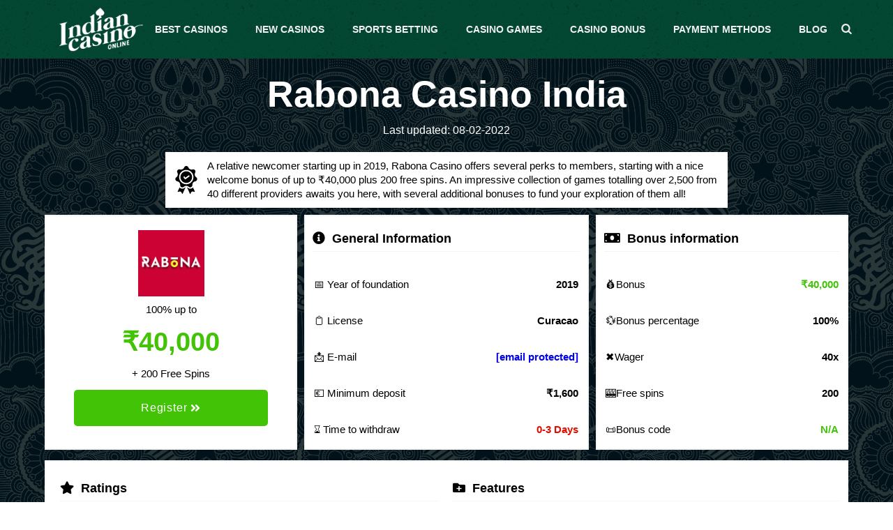

--- FILE ---
content_type: text/html; charset=UTF-8
request_url: https://www.indiancasinoonline.com/casinos/rabona-casino/
body_size: 27192
content:
<!DOCTYPE html>
<html lang="en">

<head><meta charset="UTF-8"><script>if(navigator.userAgent.match(/MSIE|Internet Explorer/i)||navigator.userAgent.match(/Trident\/7\..*?rv:11/i)){var href=document.location.href;if(!href.match(/[?&]nowprocket/)){if(href.indexOf("?")==-1){if(href.indexOf("#")==-1){document.location.href=href+"?nowprocket=1"}else{document.location.href=href.replace("#","?nowprocket=1#")}}else{if(href.indexOf("#")==-1){document.location.href=href+"&nowprocket=1"}else{document.location.href=href.replace("#","&nowprocket=1#")}}}}</script><script>class RocketLazyLoadScripts{constructor(){this.v="1.2.3",this.triggerEvents=["keydown","mousedown","mousemove","touchmove","touchstart","touchend","wheel"],this.userEventHandler=this._triggerListener.bind(this),this.touchStartHandler=this._onTouchStart.bind(this),this.touchMoveHandler=this._onTouchMove.bind(this),this.touchEndHandler=this._onTouchEnd.bind(this),this.clickHandler=this._onClick.bind(this),this.interceptedClicks=[],window.addEventListener("pageshow",t=>{this.persisted=t.persisted}),window.addEventListener("DOMContentLoaded",()=>{this._preconnect3rdParties()}),this.delayedScripts={normal:[],async:[],defer:[]},this.trash=[],this.allJQueries=[]}_addUserInteractionListener(t){if(document.hidden){t._triggerListener();return}this.triggerEvents.forEach(e=>window.addEventListener(e,t.userEventHandler,{passive:!0})),window.addEventListener("touchstart",t.touchStartHandler,{passive:!0}),window.addEventListener("mousedown",t.touchStartHandler),document.addEventListener("visibilitychange",t.userEventHandler)}_removeUserInteractionListener(){this.triggerEvents.forEach(t=>window.removeEventListener(t,this.userEventHandler,{passive:!0})),document.removeEventListener("visibilitychange",this.userEventHandler)}_onTouchStart(t){"HTML"!==t.target.tagName&&(window.addEventListener("touchend",this.touchEndHandler),window.addEventListener("mouseup",this.touchEndHandler),window.addEventListener("touchmove",this.touchMoveHandler,{passive:!0}),window.addEventListener("mousemove",this.touchMoveHandler),t.target.addEventListener("click",this.clickHandler),this._renameDOMAttribute(t.target,"onclick","rocket-onclick"),this._pendingClickStarted())}_onTouchMove(t){window.removeEventListener("touchend",this.touchEndHandler),window.removeEventListener("mouseup",this.touchEndHandler),window.removeEventListener("touchmove",this.touchMoveHandler,{passive:!0}),window.removeEventListener("mousemove",this.touchMoveHandler),t.target.removeEventListener("click",this.clickHandler),this._renameDOMAttribute(t.target,"rocket-onclick","onclick"),this._pendingClickFinished()}_onTouchEnd(t){window.removeEventListener("touchend",this.touchEndHandler),window.removeEventListener("mouseup",this.touchEndHandler),window.removeEventListener("touchmove",this.touchMoveHandler,{passive:!0}),window.removeEventListener("mousemove",this.touchMoveHandler)}_onClick(t){t.target.removeEventListener("click",this.clickHandler),this._renameDOMAttribute(t.target,"rocket-onclick","onclick"),this.interceptedClicks.push(t),t.preventDefault(),t.stopPropagation(),t.stopImmediatePropagation(),this._pendingClickFinished()}_replayClicks(){window.removeEventListener("touchstart",this.touchStartHandler,{passive:!0}),window.removeEventListener("mousedown",this.touchStartHandler),this.interceptedClicks.forEach(t=>{t.target.dispatchEvent(new MouseEvent("click",{view:t.view,bubbles:!0,cancelable:!0}))})}_waitForPendingClicks(){return new Promise(t=>{this._isClickPending?this._pendingClickFinished=t:t()})}_pendingClickStarted(){this._isClickPending=!0}_pendingClickFinished(){this._isClickPending=!1}_renameDOMAttribute(t,e,r){t.hasAttribute&&t.hasAttribute(e)&&(event.target.setAttribute(r,event.target.getAttribute(e)),event.target.removeAttribute(e))}_triggerListener(){this._removeUserInteractionListener(this),"loading"===document.readyState?document.addEventListener("DOMContentLoaded",this._loadEverythingNow.bind(this)):this._loadEverythingNow()}_preconnect3rdParties(){let t=[];document.querySelectorAll("script[type=rocketlazyloadscript]").forEach(e=>{if(e.hasAttribute("src")){let r=new URL(e.src).origin;r!==location.origin&&t.push({src:r,crossOrigin:e.crossOrigin||"module"===e.getAttribute("data-rocket-type")})}}),t=[...new Map(t.map(t=>[JSON.stringify(t),t])).values()],this._batchInjectResourceHints(t,"preconnect")}async _loadEverythingNow(){this.lastBreath=Date.now(),this._delayEventListeners(this),this._delayJQueryReady(this),this._handleDocumentWrite(),this._registerAllDelayedScripts(),this._preloadAllScripts(),await this._loadScriptsFromList(this.delayedScripts.normal),await this._loadScriptsFromList(this.delayedScripts.defer),await this._loadScriptsFromList(this.delayedScripts.async);try{await this._triggerDOMContentLoaded(),await this._triggerWindowLoad()}catch(t){console.error(t)}window.dispatchEvent(new Event("rocket-allScriptsLoaded")),this._waitForPendingClicks().then(()=>{this._replayClicks()}),this._emptyTrash()}_registerAllDelayedScripts(){document.querySelectorAll("script[type=rocketlazyloadscript]").forEach(t=>{t.hasAttribute("data-rocket-src")?t.hasAttribute("async")&&!1!==t.async?this.delayedScripts.async.push(t):t.hasAttribute("defer")&&!1!==t.defer||"module"===t.getAttribute("data-rocket-type")?this.delayedScripts.defer.push(t):this.delayedScripts.normal.push(t):this.delayedScripts.normal.push(t)})}async _transformScript(t){return new Promise((await this._littleBreath(),navigator.userAgent.indexOf("Firefox/")>0||""===navigator.vendor)?e=>{let r=document.createElement("script");[...t.attributes].forEach(t=>{let e=t.nodeName;"type"!==e&&("data-rocket-type"===e&&(e="type"),"data-rocket-src"===e&&(e="src"),r.setAttribute(e,t.nodeValue))}),t.text&&(r.text=t.text),r.hasAttribute("src")?(r.addEventListener("load",e),r.addEventListener("error",e)):(r.text=t.text,e());try{t.parentNode.replaceChild(r,t)}catch(i){e()}}:async e=>{function r(){t.setAttribute("data-rocket-status","failed"),e()}try{let i=t.getAttribute("data-rocket-type"),n=t.getAttribute("data-rocket-src");t.text,i?(t.type=i,t.removeAttribute("data-rocket-type")):t.removeAttribute("type"),t.addEventListener("load",function r(){t.setAttribute("data-rocket-status","executed"),e()}),t.addEventListener("error",r),n?(t.removeAttribute("data-rocket-src"),t.src=n):t.src="data:text/javascript;base64,"+window.btoa(unescape(encodeURIComponent(t.text)))}catch(s){r()}})}async _loadScriptsFromList(t){let e=t.shift();return e&&e.isConnected?(await this._transformScript(e),this._loadScriptsFromList(t)):Promise.resolve()}_preloadAllScripts(){this._batchInjectResourceHints([...this.delayedScripts.normal,...this.delayedScripts.defer,...this.delayedScripts.async],"preload")}_batchInjectResourceHints(t,e){var r=document.createDocumentFragment();t.forEach(t=>{let i=t.getAttribute&&t.getAttribute("data-rocket-src")||t.src;if(i){let n=document.createElement("link");n.href=i,n.rel=e,"preconnect"!==e&&(n.as="script"),t.getAttribute&&"module"===t.getAttribute("data-rocket-type")&&(n.crossOrigin=!0),t.crossOrigin&&(n.crossOrigin=t.crossOrigin),t.integrity&&(n.integrity=t.integrity),r.appendChild(n),this.trash.push(n)}}),document.head.appendChild(r)}_delayEventListeners(t){let e={};function r(t,r){!function t(r){!e[r]&&(e[r]={originalFunctions:{add:r.addEventListener,remove:r.removeEventListener},eventsToRewrite:[]},r.addEventListener=function(){arguments[0]=i(arguments[0]),e[r].originalFunctions.add.apply(r,arguments)},r.removeEventListener=function(){arguments[0]=i(arguments[0]),e[r].originalFunctions.remove.apply(r,arguments)});function i(t){return e[r].eventsToRewrite.indexOf(t)>=0?"rocket-"+t:t}}(t),e[t].eventsToRewrite.push(r)}function i(t,e){let r=t[e];Object.defineProperty(t,e,{get:()=>r||function(){},set(i){t["rocket"+e]=r=i}})}r(document,"DOMContentLoaded"),r(window,"DOMContentLoaded"),r(window,"load"),r(window,"pageshow"),r(document,"readystatechange"),i(document,"onreadystatechange"),i(window,"onload"),i(window,"onpageshow")}_delayJQueryReady(t){let e;function r(r){if(r&&r.fn&&!t.allJQueries.includes(r)){r.fn.ready=r.fn.init.prototype.ready=function(e){return t.domReadyFired?e.bind(document)(r):document.addEventListener("rocket-DOMContentLoaded",()=>e.bind(document)(r)),r([])};let i=r.fn.on;r.fn.on=r.fn.init.prototype.on=function(){if(this[0]===window){function t(t){return t.split(" ").map(t=>"load"===t||0===t.indexOf("load.")?"rocket-jquery-load":t).join(" ")}"string"==typeof arguments[0]||arguments[0]instanceof String?arguments[0]=t(arguments[0]):"object"==typeof arguments[0]&&Object.keys(arguments[0]).forEach(e=>{let r=arguments[0][e];delete arguments[0][e],arguments[0][t(e)]=r})}return i.apply(this,arguments),this},t.allJQueries.push(r)}e=r}r(window.jQuery),Object.defineProperty(window,"jQuery",{get:()=>e,set(t){r(t)}})}async _triggerDOMContentLoaded(){this.domReadyFired=!0,await this._littleBreath(),document.dispatchEvent(new Event("rocket-DOMContentLoaded")),await this._littleBreath(),window.dispatchEvent(new Event("rocket-DOMContentLoaded")),await this._littleBreath(),document.dispatchEvent(new Event("rocket-readystatechange")),await this._littleBreath(),document.rocketonreadystatechange&&document.rocketonreadystatechange()}async _triggerWindowLoad(){await this._littleBreath(),window.dispatchEvent(new Event("rocket-load")),await this._littleBreath(),window.rocketonload&&window.rocketonload(),await this._littleBreath(),this.allJQueries.forEach(t=>t(window).trigger("rocket-jquery-load")),await this._littleBreath();let t=new Event("rocket-pageshow");t.persisted=this.persisted,window.dispatchEvent(t),await this._littleBreath(),window.rocketonpageshow&&window.rocketonpageshow({persisted:this.persisted})}_handleDocumentWrite(){let t=new Map;document.write=document.writeln=function(e){let r=document.currentScript;r||console.error("WPRocket unable to document.write this: "+e);let i=document.createRange(),n=r.parentElement,s=t.get(r);void 0===s&&(s=r.nextSibling,t.set(r,s));let a=document.createDocumentFragment();i.setStart(a,0),a.appendChild(i.createContextualFragment(e)),n.insertBefore(a,s)}}async _littleBreath(){Date.now()-this.lastBreath>45&&(await this._requestAnimFrame(),this.lastBreath=Date.now())}async _requestAnimFrame(){return document.hidden?new Promise(t=>setTimeout(t)):new Promise(t=>requestAnimationFrame(t))}_emptyTrash(){this.trash.forEach(t=>t.remove())}static run(){let t=new RocketLazyLoadScripts;t._addUserInteractionListener(t)}}RocketLazyLoadScripts.run();</script>
    
    <meta name="viewport" content="width=device-width, initial-scale=1.0">
    
<!-- Search Engine Optimization by Rank Math PRO - https://rankmath.com/ -->
<title>Rabona Casino - Best Bonuses for Indian Players 2026</title><link rel="preload" as="style" href="https://fonts.googleapis.com/css2?family=Play%3Awght%40400%3B700&#038;ver=d8166b1128a83472aec090645b6b6fe3&#038;display=swap" /><link rel="stylesheet" href="https://fonts.googleapis.com/css2?family=Play%3Awght%40400%3B700&#038;ver=d8166b1128a83472aec090645b6b6fe3&#038;display=swap" media="print" onload="this.media='all'" /><noscript><link rel="stylesheet" href="https://fonts.googleapis.com/css2?family=Play%3Awght%40400%3B700&#038;ver=d8166b1128a83472aec090645b6b6fe3&#038;display=swap" /></noscript><style id="rocket-critical-css">.hidden{display:none}.list__bonus{position:relative;align-content:center;grid-column:auto;gap:0}.list__bonus-title:nth-child(1){line-height:16px}.list__bonus .list__bonus-title:nth-child(1){font-size:14.5px}.list__bonus .list__bonus-title:nth-child(2){font-size:38px;font-weight:700;color:#42c306}.list__button{-webkit-appearance:none;background:#42c306;border:none;border-radius:5px;box-shadow:0 .5rem 1rem rgba(0,0,0,.15);color:#fff;padding:10px 0;text-decoration:none;-webkit-font-smoothing:antialiased;-moz-osx-font-smoothing:grayscale;letter-spacing:.05em;outline:none}.list__button .fa-angle-double-right{font-size:16px;margin-left:5px}a.list__button.hvr-icon-forward{display:flex;justify-content:center;align-items:center}.hvr-icon-forward{display:inline-block;vertical-align:middle;-webkit-transform:perspective(1px) translateZ(0);transform:perspective(1px) translateZ(0);box-shadow:0 0 1px rgba(0,0,0,0)}.hvr-icon-forward .hvr-icon{-webkit-transform:translateZ(0);transform:translateZ(0)}.casino-ratings-header .fas,.casino-info-header .fas{margin-right:10px}.bottom-part__wrap,.upper-left-box,.upper-center-box,.upper-right-box{border:2px solid #f4f4f4}.single-casino-wrapper{background-color:#00121a;background-image:url(https://www.indiancasinoonline.com/wp-content/plugins/casino-listings/public/img/skulls.png)}.left-box__wrap .left-box__img-area img{width:240px;height:95px;object-fit:contain}.upper-casino-wrap{max-width:90%;margin:0 auto;padding-bottom:25px}.main-top-part{display:flex}.upper-center-box{flex:36%;background-color:#fff}.upper-left-box,.upper-right-box{flex:32%;background-color:#fff}.main-top-part .upper-left-box,.main-top-part .upper-center-box{margin-right:10px}.upper-left-box .left-box__wrap{display:flex;flex-direction:column;justify-content:center;padding:20px 40px}.upper-left-box .left-box__img-area{text-align:center}.upper-left-box .list__bonus{display:flex;flex-direction:column;align-items:center}.upper-left-box .list__button{margin-top:15px}.upper-center-box .center-box__wrap,.upper-right-box{padding:14px 10px 0}.main-low-part{background-color:#fff;margin-bottom:15px}.casino-lower-part{background:#fff;margin-top:15px}.bottom-part__wrap{padding:20px;display:flex}.bottom-part__wrap-left{flex:0 0 49%;margin-right:20px}.bottom-part__wrap-right{flex:0 0 50%}.bottom-part__wrap-right .casino-info-wrap .fa-times-circle{color:#e00f00;font-size:20px}.bottom-part__wrap-right .casino-info-wrap .fa-check-circle{color:#216C2A;font-size:20px}.casino-name{padding:15px 0;text-align:center}.casino-name h1{font-size:52px;color:#fff}.casino-ratings-header,.casino-info-header{font-weight:bold;font-size:18px;border-bottom:1px solid #f4f4f4;margin-bottom:20px}#bonus-info .table-link{font-weight:700!important;color:#42c306!important}.ratings-left,.casino-info-wrap{display:flex;flex-wrap:wrap}.ratings-info,.ratings-stars{flex:48%;padding:5px 0;display:flex;align-items:center}.star-active{color:#ffd700}.ratings-stars span{font-size:26px}.info-wrap-left,.info-wrap-right{flex:50%;display:flex;flex-direction:row;flex-wrap:wrap}.info-casino-info-left{flex:75%;padding:10px 0}.info-casino-info-right{flex:25%;padding:10px 0}.info-casino-info-right{text-align:center}table,td{border:none!important}.main-top-part td{padding:7px}td.left{font-size:15px!important}td.right{text-align:right;font-weight:bold;font-size:15px!important}caption.casino-info-header{text-align:left}#general-info tbody tr:last-child .right{color:#e00f00}#bonus-info tbody tr:last-child .right{color:#216C2A}.upper-center-box .left{width:40%}.upper-center-box .right{width:60%}.upper-right-box .left{width:70%}.upper-right-box .right{width:30%}.main-top-part table{margin:0!important}.upper-center-box .right,.upper-center-box .left,.upper-right-box .left,.upper-right-box .right{padding:10px 0;background:#fff!important}@media screen and (max-width:768px){.list__bonus{display:flex;justify-content:center;align-items:center}.list__bonus .list__bonus-title:nth-child(1){font-size:22px;font-weight:bold;line-height:initial;text-align:center}.list__bonus .list__bonus-title:nth-child(2){font-size:22px;line-height:initial}.list__bonus .list__bonus-title:nth-child(1),.list__bonus .list__bonus-title:nth-child(2){margin-right:5px}}@media only screen and (max-width:867px){.main-top-part,.bottom-part__wrap{flex-wrap:wrap}.upper-left-box,.upper-right-box,.upper-center-box,.bottom-part__wrap-left,.bottom-part__wrap-right{flex:100%}.main-top-part .upper-left-box,.main-top-part .upper-center-box{margin-right:0}.upper-left-box,.upper-center-box{margin-bottom:10px}.upper-center-box .center-box__wrap,.upper-right-box,.bottom-part__wrap{padding:10px}.casino-info-wrap .info-casino-info-left{flex:70%}.casino-info-wrap .info-casino-info-right{flex:30%}}.far,.fas{-moz-osx-font-smoothing:grayscale;-webkit-font-smoothing:antialiased;display:inline-block;font-style:normal;font-variant:normal;text-rendering:auto;line-height:1}.fa-angle-double-right:before{content:"\f101"}.fa-times-circle:before{content:"\f057"}.fa-check-circle:before{content:"\f058"}.fa-info-circle:before{content:"\f05a"}.fa-info-circle:before{content:"\f05a"}.fa-money:before{content:"\f651"}.fa-folder-plus:before{content:"\f65e"}.fa-star-review:before{content:"\f005"}@font-face{font-family:'Font Awesome 5 Free';font-style:normal;font-weight:400;font-display:swap;src:url(https://www.indiancasinoonline.com/wp-content/plugins/casino-listings/vendor/fontawesome/webfonts/fa-regular-400.eot);src:url(https://www.indiancasinoonline.com/wp-content/plugins/casino-listings/vendor/fontawesome/webfonts/fa-regular-400.eot?#iefix) format("embedded-opentype"),url(https://www.indiancasinoonline.com/wp-content/plugins/casino-listings/vendor/fontawesome/webfonts/fa-regular-400.woff2) format("woff2"),url(https://www.indiancasinoonline.com/wp-content/plugins/casino-listings/vendor/fontawesome/webfonts/fa-regular-400.woff) format("woff"),url(https://www.indiancasinoonline.com/wp-content/plugins/casino-listings/vendor/fontawesome/webfonts/fa-regular-400.ttf) format("truetype"),url(https://www.indiancasinoonline.com/wp-content/plugins/casino-listings/vendor/fontawesome/webfonts/fa-regular-400.svg#fontawesome) format("svg")}.far{font-family:'Font Awesome 5 Free';font-weight:400}@font-face{font-family:'Font Awesome 5 Free';font-style:normal;font-weight:900;font-display:swap;src:url(https://www.indiancasinoonline.com/wp-content/plugins/casino-listings/vendor/fontawesome/webfonts/fa-solid-900.eot);src:url(https://www.indiancasinoonline.com/wp-content/plugins/casino-listings/vendor/fontawesome/webfonts/fa-solid-900.eot?#iefix) format("embedded-opentype"),url(https://www.indiancasinoonline.com/wp-content/plugins/casino-listings/vendor/fontawesome/webfonts/fa-solid-900.woff2) format("woff2"),url(https://www.indiancasinoonline.com/wp-content/plugins/casino-listings/vendor/fontawesome/webfonts/fa-solid-900.woff) format("woff"),url(https://www.indiancasinoonline.com/wp-content/plugins/casino-listings/vendor/fontawesome/webfonts/fa-solid-900.ttf) format("truetype"),url(https://www.indiancasinoonline.com/wp-content/plugins/casino-listings/vendor/fontawesome/webfonts/fa-solid-900.svg#fontawesome) format("svg")}.fas{font-family:'Font Awesome 5 Free';font-weight:900}.sp-easy-accordion *{box-sizing:border-box}.sp-easy-accordion .sp-ea-single .ea-body{padding:15px;background:#fff;border-top:none}.sp-easy-accordion .sp-ea-single .ea-body p:last-of-type{padding-bottom:0;margin-bottom:0}.sp-easy-accordion>.sp-ea-single>.sp-collapse>.ea-body p:first-of-type{padding-top:0;margin-top:0}.sp-ea-one.sp-easy-accordion .sp-ea-single .ea-body{padding:15px}.spcollapse:not(.show){display:none}html{line-height:1.15;-webkit-text-size-adjust:100%}body{margin:0}h1{font-size:2em;margin:0.67em 0}a{background-color:transparent}img{border-style:none}button,input{font-family:inherit;font-size:100%;line-height:1.15;margin:0}button,input{overflow:visible}button{text-transform:none}button,[type="submit"]{-webkit-appearance:button}button::-moz-focus-inner,[type="submit"]::-moz-focus-inner{border-style:none;padding:0}button:-moz-focusring,[type="submit"]:-moz-focusring{outline:1px dotted ButtonText}::-webkit-file-upload-button{-webkit-appearance:button;font:inherit}:root{--mainFont:"Open Sans", sans-serif;--secondaryFont:"notset", sans-serif;--white:#fff;--sectionAnchor:#ff8915;--kazinoScrollBar:#757575;--navbarBg:#333;--navbarElementsCol:#ebebeb;--slideoutMainBg:#333;--slideoutSecondaryBg:#1d1d1d;--slideoutTextCol:#ebebeb;--headerBlockBg:#313c75;--headerBlockText:#fff;--headerBlockTocBg:rgba(0, 0, 0, 0.3);--searchResults:#333;--olBg:#333;--searchBarBg:#333;--footerBg:#333;--footerCol:#ebebeb;--footerBorder:#404040;--boxShadow:0px 0px 20px rgba(0, 0, 0, 0.2)}html{box-sizing:border-box;font-size:62.5%;scroll-behavior:smooth}*,*:before,*:after{box-sizing:inherit}body{font-family:var(--mainFont);font-size:1.6rem;line-height:2;animation:fadeInAnimation ease 0.5s;animation-iteration-count:1;animation-fill-mode:forwards}@keyframes fadeInAnimation{0%{opacity:0}100%{opacity:1}}#panel{background-color:#f8f8f8}h1{margin:0 0 0.5rem 0!important;line-height:1.2}h1{font-size:3rem}a{text-decoration:none}ul{list-style-type:none;padding:0;margin:0}.container{width:120rem;max-width:100%;margin:0 auto;padding:0 1.5rem}img{max-width:100%;height:auto}#casino-content a{font-weight:bold;color:var(--sectionAnchor);letter-spacing:0.1rem}.flexrow-c-c{display:flex;justify-content:flex-end;align-items:center}::-webkit-scrollbar{width:0.8em}::-webkit-scrollbar-track{box-shadow:inset 0 0 6px rgba(0,0,0,0.3)}::-webkit-scrollbar-thumb{background-color:var(--kazinoScrollBar)}.site-header{background:var(--navbarBg);padding:1rem 0;min-height:4rem}.logo{display:flex;justify-content:center;margin-left:3rem}.logo a{display:flex}.nav-bar.container{display:flex;align-items:center;justify-content:space-between}.menu-item{position:relative}.main-menu a{color:var(--navbarElementsCol);font-size:1.4rem;padding:0.5rem 2rem;text-transform:uppercase;font-weight:bold}.main-menu{position:relative}.main-menu .sub-menu li:not(:last-child){border-bottom:1px solid #404040}.main-menu .menu-item-has-children{position:relative}.main-menu .sub-menu{position:absolute;top:4rem;left:0;background-color:#333;color:#fff;border-top:4px solid #fff;line-height:1.4rem;z-index:100}.main-menu .sub-menu a{padding:0}.main-menu .sub-menu li{margin:0!important;padding:1rem 1.5rem;min-width:15rem}.main-menu .sub-menu,.single-casino-wrapper .casino-name span,.author_bio_section{display:none}@media (min-width:768px){.main-menu{display:flex;justify-content:center}.main-menu .menu{display:flex;align-items:center}.main-menu li:not(:last-of-type){margin-right:2rem!important}}@media (max-width:767px){.main-menu.hidden{display:none}}#slideout-menu{background-color:var(--slideoutMainBg);position:fixed;left:0;top:0;bottom:0;right:0;z-index:100;width:25.6rem;display:none;overflow-y:auto;-webkit-overflow-scrolling:touch;-webkit-animation-duration:0.3s;animation-duration:0.3s}#slideout-menu ul{padding:0!important}#slideout-menu ul li{list-style-type:none!important}#slideout-menu a{padding:1rem;text-decoration:none;font-size:1.6rem;color:var(--slideoutTextCol);display:flex;align-items:center}#slideout-menu .sub-menu{padding-left:2.5rem;background-color:var(--slideoutSecondaryBg);display:none}.slideout-close i{color:var(--slideoutTextCol);font-size:2.4rem;padding:15px}.sub-arrow{display:none}.menu-item-has-children .sub-arrow{display:block;position:absolute;top:1rem;right:0.8rem;color:var(--white)}.sub-menu .sub-arrow{display:none}.sub-arrow .icon-angle-down{padding:1.5rem}.hamburger-menu{float:left}@media (min-width:768px){.hamburger-menu{display:none}}#back-to-top{position:fixed;bottom:0;right:0;opacity:0;visibility:hidden;z-index:1000;font-size:40px;color:var(--white);background-color:var(--searchResults);padding:5px 8px 6px;border-radius:40px 0 0}i.icon-up-open{display:flex}@media (max-width:767px){#back-to-top{border-radius:0;font-size:24px}}.header-search i{color:var(--navbarElementsCol)}.header-search-form form#searchform{text-align:center}.search-header{position:absolute;width:100%;top:9.8rem;left:0;display:none;z-index:99999}.search-header input{width:83%;padding:0.5rem 1rem;color:var(--black);background-color:var(--white);font-weight:700;border:none;border-radius:0.5rem}.search-header button{width:6%;height:3rem;border:none;border-radius:0.5rem;font-weight:700;background-color:var(--white)}.header-search-form .search-form{background-color:var(--searchBarBg);padding:1.5rem;border-radius:4rem;box-shadow:var(--boxShadow)}.header-search-form .search-form input{outline:none;background-color:var(--white)}@media (max-width:767px){.header-search{font-size:3rem}.search-header{top:8.5rem}.search-header button{width:15%}.search-header input{width:75%}}.author_bio_section{border:1px #eaeaea solid;padding:1.5rem 3rem;border-radius:0.5rem;margin:2rem 0}.author_socials_bar{display:flex;justify-content:flex-end}.author_social_icons{display:flex;align-items:center}.author_socials_bar .author_detail{display:none}.author_links{text-align:center}@media (min-width:768px){.author_socials_bar{display:flex;justify-content:space-between}.author_socials_bar .author_detail{display:block;text-transform:uppercase;color:var(--black);font-weight:bold}.author_links{text-align:left;margin:0;font-size:1rem}}@media (max-width:767px){.author_socials_bar{justify-content:center;padding-bottom:2rem}}li ul{margin-top:6px}ul{list-style:none}#nav-icon3{width:24px;height:24px;position:relative}#nav-icon3 span{display:block;position:absolute;height:3.5px;width:100%;background:var(--navbarElementsCol);border-radius:5px;opacity:1;left:0}#nav-icon3 span:nth-child(1){top:0}#nav-icon3 span:nth-child(2){top:1rem}#nav-icon3 span:nth-child(3){top:2rem}@media screen and (max-width:600px){td{word-wrap:break-word;vertical-align:middle}}td{word-wrap:break-word;vertical-align:middle}.main-menu .menu,.main-menu .menu ul,.main-menu .menu li,.main-menu .menu a{margin:0;padding:0;line-height:normal;list-style:none;display:block;position:relative}.main-menu .menu ul{opacity:0;position:absolute;top:100%;left:-9999px;z-index:999}.main-menu .menu li{float:left;white-space:nowrap}.main-menu .menu ul li{float:none}.main-menu .sub-menu .menu-item{width:100%}.main-menu ul.sub-menu{border-top:3px solid #fff}.main-menu .menu ul{min-width:10em;-webkit-box-shadow:2px 2px 2px rgba(0,0,0,0.25);box-shadow:2px 2px 2px rgba(0,0,0,0.25);background:#555}.main-menu .menu a{padding:0 10px;color:rgb(241,241,241);font-weight:bold;text-transform:uppercase;font-size:1.4rem;line-height:3.5rem;text-decoration:none}.main-menu .menu li li a{padding:8px 10px;background:#555;color:#fff;font-size:12px;line-height:normal}.casino-summary--content{width:70%;margin:0 auto;background:#fff;margin-bottom:10px;display:flex!important;align-items:center}.casino-summary--content img{max-width:40px;max-height:40px;margin-left:10px}.casino-summary--text{padding:10px;font-size:15px;line-height:20px}a.list__button.hvr-icon-forward{color:#fff}@media (max-width:767px){.casino-summary--content{width:100%}.single-casino-listing h1{font-size:24px}}@font-face{font-display:swap;font-family:'fontello';src:url(https://www.indiancasinoonline.com/wp-content/themes/indiancasinoonline.com/css/fontello/font/fontello.eot?92959426);src:url(https://www.indiancasinoonline.com/wp-content/themes/indiancasinoonline.com/css/fontello/font/fontello.eot?92959426#iefix) format('embedded-opentype'),url(https://www.indiancasinoonline.com/wp-content/themes/indiancasinoonline.com/css/fontello/font/fontello.svg?92959426#fontello) format('svg');font-weight:normal;font-style:normal}[class^="icon-"]:before{font-family:"fontello";font-style:normal;font-weight:normal;speak:never;display:inline-block;text-decoration:inherit;width:1em;margin-right:.2em;text-align:center;font-variant:normal;text-transform:none;line-height:1em;margin-left:.2em}.icon-search:before{content:'\e800'}.icon-cancel:before{content:'\e801'}.icon-up-open:before{content:'\e803'}.icon-angle-down:before{content:'\f107'}</style><link rel="preload" href="https://www.indiancasinoonline.com/wp-content/cache/min/1/07e1a086954a2312723fbdeaed6a1c06.css" data-rocket-async="style" as="style" onload="this.onload=null;this.rel='stylesheet'" onerror="this.removeAttribute('data-rocket-async')"  media="all" data-minify="1" />
<meta name="description" content="Rabona Casino offers an impressive collection of games, sportsbook, and various game tournaments. Read on to see what else is there!"/>
<meta name="robots" content="follow, index, max-snippet:-1, max-video-preview:-1, max-image-preview:large"/>
<link rel="canonical" href="https://www.indiancasinoonline.com/casinos/rabona-casino/" />
<meta property="og:locale" content="en_US" />
<meta property="og:type" content="article" />
<meta property="og:title" content="Rabona Casino - Best Bonuses for Indian Players 2026" />
<meta property="og:description" content="Rabona Casino offers an impressive collection of games, sportsbook, and various game tournaments. Read on to see what else is there!" />
<meta property="og:url" content="https://www.indiancasinoonline.com/casinos/rabona-casino/" />
<meta property="og:site_name" content="IndianCasinoOnline" />
<meta property="og:updated_time" content="2022-02-08T11:26:37+00:00" />
<meta property="og:image" content="https://www.indiancasinoonline.com/wp-content/uploads/2020/10/200x200_Rabona_Color.png" />
<meta property="og:image:secure_url" content="https://www.indiancasinoonline.com/wp-content/uploads/2020/10/200x200_Rabona_Color.png" />
<meta property="og:image:width" content="200" />
<meta property="og:image:height" content="200" />
<meta property="og:image:alt" content="rabona casino logo" />
<meta property="og:image:type" content="image/png" />
<meta name="twitter:card" content="summary_large_image" />
<meta name="twitter:title" content="Rabona Casino - Best Bonuses for Indian Players 2026" />
<meta name="twitter:description" content="Rabona Casino offers an impressive collection of games, sportsbook, and various game tournaments. Read on to see what else is there!" />
<meta name="twitter:image" content="https://www.indiancasinoonline.com/wp-content/uploads/2020/10/200x200_Rabona_Color.png" />
<script type="application/ld+json" class="rank-math-schema-pro">{"@context":"https://schema.org","@graph":[{"@type":"Organization","@id":"https://www.indiancasinoonline.com/#organization","name":"Indian Casino Online","url":"https://www.indiancasinoonline.com","logo":{"@type":"ImageObject","@id":"https://www.indiancasinoonline.com/#logo","url":"https://www.indiancasinoonline.com/wp-content/uploads/2020/10/cropped-indian-casino-300x160px-white.png","contentUrl":"https://www.indiancasinoonline.com/wp-content/uploads/2020/10/cropped-indian-casino-300x160px-white.png","caption":"Indian Casino Online","inLanguage":"en-US","width":"300","height":"160"}},{"@type":"WebSite","@id":"https://www.indiancasinoonline.com/#website","url":"https://www.indiancasinoonline.com","name":"Indian Casino Online","publisher":{"@id":"https://www.indiancasinoonline.com/#organization"},"inLanguage":"en-US"},{"@type":"ImageObject","@id":"https://www.indiancasinoonline.com/wp-content/uploads/2020/10/200x200_Rabona_Color.png","url":"https://www.indiancasinoonline.com/wp-content/uploads/2020/10/200x200_Rabona_Color.png","width":"200","height":"200","caption":"rabona casino logo","inLanguage":"en-US"},{"@type":"BreadcrumbList","@id":"https://www.indiancasinoonline.com/casinos/rabona-casino/#breadcrumb","itemListElement":[{"@type":"ListItem","position":"1","item":{"@id":"https://www.indiancasinoonline.com","name":"Home"}},{"@type":"ListItem","position":"2","item":{"@id":"https://www.indiancasinoonline.com/casinos/rabona-casino/","name":"Rabona Casino India"}}]},{"@type":"WebPage","@id":"https://www.indiancasinoonline.com/casinos/rabona-casino/#webpage","url":"https://www.indiancasinoonline.com/casinos/rabona-casino/","name":"Rabona Casino\u00a0-\u00a0Best Bonuses for Indian Players 2026","datePublished":"2020-10-13T13:21:55+00:00","dateModified":"2022-02-08T11:26:37+00:00","isPartOf":{"@id":"https://www.indiancasinoonline.com/#website"},"primaryImageOfPage":{"@id":"https://www.indiancasinoonline.com/wp-content/uploads/2020/10/200x200_Rabona_Color.png"},"inLanguage":"en-US","breadcrumb":{"@id":"https://www.indiancasinoonline.com/casinos/rabona-casino/#breadcrumb"}},{"reviewRating":{"@type":"Rating","ratingValue":"4,8"},"@type":"Review","image":{"@type":"ImageObject","url":"https://www.indiancasinoonline.com/wp-content/uploads/2020/10/Rabonacasinooo.png"},"itemReviewed":{"@type":"Organization","name":"Rabona Casino"},"mainEntityOfPage":{"@id":"https://www.indiancasinoonline.com/casinos/rabona-casino/#webpage"}},{"@type":"Person","name":"Feroz Bajaj","description":"I have been interested in the gambling industry since my teens. I have always enjoyed analyzing things and finding faults in everything I see. I do thorough research on the topics I write about to ensure the best possible quality and honesty for my readers.\n","email":"feroz.bajaja@gmail.com","address":{"@type":"PostalAddress","streetAddress":"34, Laxmi Ind Est, Penkarpada Road, Mira Road","addressLocality":"Mumbai","addressRegion":"Maharashtra","postalCode":"401107","addressCountry":"India"},"gender":"Male","jobTitle":"Author","sameAs":["https://www.linkedin.com/in/feroz-bajaj-118972223"],"@id":"https://www.indiancasinoonline.com/casinos/rabona-casino/#schema-34473","image":{"@id":"https://www.indiancasinoonline.com/wp-content/uploads/2020/10/200x200_Rabona_Color.png"}}]}</script>
<!-- /Rank Math WordPress SEO plugin -->

<link rel='dns-prefetch' href='//fonts.googleapis.com' />
<link href='https://fonts.gstatic.com' crossorigin rel='preconnect' />
<style type="text/css">
img.wp-smiley,
img.emoji {
	display: inline !important;
	border: none !important;
	box-shadow: none !important;
	height: 1em !important;
	width: 1em !important;
	margin: 0 0.07em !important;
	vertical-align: -0.1em !important;
	background: none !important;
	padding: 0 !important;
}
</style>
	
<style id='classic-theme-styles-inline-css' type='text/css'>
/*! This file is auto-generated */
.wp-block-button__link{color:#fff;background-color:#32373c;border-radius:9999px;box-shadow:none;text-decoration:none;padding:calc(.667em + 2px) calc(1.333em + 2px);font-size:1.125em}.wp-block-file__button{background:#32373c;color:#fff;text-decoration:none}
</style>
<style id='global-styles-inline-css' type='text/css'>
body{--wp--preset--color--black: #000000;--wp--preset--color--cyan-bluish-gray: #abb8c3;--wp--preset--color--white: #ffffff;--wp--preset--color--pale-pink: #f78da7;--wp--preset--color--vivid-red: #cf2e2e;--wp--preset--color--luminous-vivid-orange: #ff6900;--wp--preset--color--luminous-vivid-amber: #fcb900;--wp--preset--color--light-green-cyan: #7bdcb5;--wp--preset--color--vivid-green-cyan: #00d084;--wp--preset--color--pale-cyan-blue: #8ed1fc;--wp--preset--color--vivid-cyan-blue: #0693e3;--wp--preset--color--vivid-purple: #9b51e0;--wp--preset--gradient--vivid-cyan-blue-to-vivid-purple: linear-gradient(135deg,rgba(6,147,227,1) 0%,rgb(155,81,224) 100%);--wp--preset--gradient--light-green-cyan-to-vivid-green-cyan: linear-gradient(135deg,rgb(122,220,180) 0%,rgb(0,208,130) 100%);--wp--preset--gradient--luminous-vivid-amber-to-luminous-vivid-orange: linear-gradient(135deg,rgba(252,185,0,1) 0%,rgba(255,105,0,1) 100%);--wp--preset--gradient--luminous-vivid-orange-to-vivid-red: linear-gradient(135deg,rgba(255,105,0,1) 0%,rgb(207,46,46) 100%);--wp--preset--gradient--very-light-gray-to-cyan-bluish-gray: linear-gradient(135deg,rgb(238,238,238) 0%,rgb(169,184,195) 100%);--wp--preset--gradient--cool-to-warm-spectrum: linear-gradient(135deg,rgb(74,234,220) 0%,rgb(151,120,209) 20%,rgb(207,42,186) 40%,rgb(238,44,130) 60%,rgb(251,105,98) 80%,rgb(254,248,76) 100%);--wp--preset--gradient--blush-light-purple: linear-gradient(135deg,rgb(255,206,236) 0%,rgb(152,150,240) 100%);--wp--preset--gradient--blush-bordeaux: linear-gradient(135deg,rgb(254,205,165) 0%,rgb(254,45,45) 50%,rgb(107,0,62) 100%);--wp--preset--gradient--luminous-dusk: linear-gradient(135deg,rgb(255,203,112) 0%,rgb(199,81,192) 50%,rgb(65,88,208) 100%);--wp--preset--gradient--pale-ocean: linear-gradient(135deg,rgb(255,245,203) 0%,rgb(182,227,212) 50%,rgb(51,167,181) 100%);--wp--preset--gradient--electric-grass: linear-gradient(135deg,rgb(202,248,128) 0%,rgb(113,206,126) 100%);--wp--preset--gradient--midnight: linear-gradient(135deg,rgb(2,3,129) 0%,rgb(40,116,252) 100%);--wp--preset--font-size--small: 13px;--wp--preset--font-size--medium: 20px;--wp--preset--font-size--large: 36px;--wp--preset--font-size--x-large: 42px;--wp--preset--spacing--20: 0.44rem;--wp--preset--spacing--30: 0.67rem;--wp--preset--spacing--40: 1rem;--wp--preset--spacing--50: 1.5rem;--wp--preset--spacing--60: 2.25rem;--wp--preset--spacing--70: 3.38rem;--wp--preset--spacing--80: 5.06rem;--wp--preset--shadow--natural: 6px 6px 9px rgba(0, 0, 0, 0.2);--wp--preset--shadow--deep: 12px 12px 50px rgba(0, 0, 0, 0.4);--wp--preset--shadow--sharp: 6px 6px 0px rgba(0, 0, 0, 0.2);--wp--preset--shadow--outlined: 6px 6px 0px -3px rgba(255, 255, 255, 1), 6px 6px rgba(0, 0, 0, 1);--wp--preset--shadow--crisp: 6px 6px 0px rgba(0, 0, 0, 1);}:where(.is-layout-flex){gap: 0.5em;}:where(.is-layout-grid){gap: 0.5em;}body .is-layout-flow > .alignleft{float: left;margin-inline-start: 0;margin-inline-end: 2em;}body .is-layout-flow > .alignright{float: right;margin-inline-start: 2em;margin-inline-end: 0;}body .is-layout-flow > .aligncenter{margin-left: auto !important;margin-right: auto !important;}body .is-layout-constrained > .alignleft{float: left;margin-inline-start: 0;margin-inline-end: 2em;}body .is-layout-constrained > .alignright{float: right;margin-inline-start: 2em;margin-inline-end: 0;}body .is-layout-constrained > .aligncenter{margin-left: auto !important;margin-right: auto !important;}body .is-layout-constrained > :where(:not(.alignleft):not(.alignright):not(.alignfull)){max-width: var(--wp--style--global--content-size);margin-left: auto !important;margin-right: auto !important;}body .is-layout-constrained > .alignwide{max-width: var(--wp--style--global--wide-size);}body .is-layout-flex{display: flex;}body .is-layout-flex{flex-wrap: wrap;align-items: center;}body .is-layout-flex > *{margin: 0;}body .is-layout-grid{display: grid;}body .is-layout-grid > *{margin: 0;}:where(.wp-block-columns.is-layout-flex){gap: 2em;}:where(.wp-block-columns.is-layout-grid){gap: 2em;}:where(.wp-block-post-template.is-layout-flex){gap: 1.25em;}:where(.wp-block-post-template.is-layout-grid){gap: 1.25em;}.has-black-color{color: var(--wp--preset--color--black) !important;}.has-cyan-bluish-gray-color{color: var(--wp--preset--color--cyan-bluish-gray) !important;}.has-white-color{color: var(--wp--preset--color--white) !important;}.has-pale-pink-color{color: var(--wp--preset--color--pale-pink) !important;}.has-vivid-red-color{color: var(--wp--preset--color--vivid-red) !important;}.has-luminous-vivid-orange-color{color: var(--wp--preset--color--luminous-vivid-orange) !important;}.has-luminous-vivid-amber-color{color: var(--wp--preset--color--luminous-vivid-amber) !important;}.has-light-green-cyan-color{color: var(--wp--preset--color--light-green-cyan) !important;}.has-vivid-green-cyan-color{color: var(--wp--preset--color--vivid-green-cyan) !important;}.has-pale-cyan-blue-color{color: var(--wp--preset--color--pale-cyan-blue) !important;}.has-vivid-cyan-blue-color{color: var(--wp--preset--color--vivid-cyan-blue) !important;}.has-vivid-purple-color{color: var(--wp--preset--color--vivid-purple) !important;}.has-black-background-color{background-color: var(--wp--preset--color--black) !important;}.has-cyan-bluish-gray-background-color{background-color: var(--wp--preset--color--cyan-bluish-gray) !important;}.has-white-background-color{background-color: var(--wp--preset--color--white) !important;}.has-pale-pink-background-color{background-color: var(--wp--preset--color--pale-pink) !important;}.has-vivid-red-background-color{background-color: var(--wp--preset--color--vivid-red) !important;}.has-luminous-vivid-orange-background-color{background-color: var(--wp--preset--color--luminous-vivid-orange) !important;}.has-luminous-vivid-amber-background-color{background-color: var(--wp--preset--color--luminous-vivid-amber) !important;}.has-light-green-cyan-background-color{background-color: var(--wp--preset--color--light-green-cyan) !important;}.has-vivid-green-cyan-background-color{background-color: var(--wp--preset--color--vivid-green-cyan) !important;}.has-pale-cyan-blue-background-color{background-color: var(--wp--preset--color--pale-cyan-blue) !important;}.has-vivid-cyan-blue-background-color{background-color: var(--wp--preset--color--vivid-cyan-blue) !important;}.has-vivid-purple-background-color{background-color: var(--wp--preset--color--vivid-purple) !important;}.has-black-border-color{border-color: var(--wp--preset--color--black) !important;}.has-cyan-bluish-gray-border-color{border-color: var(--wp--preset--color--cyan-bluish-gray) !important;}.has-white-border-color{border-color: var(--wp--preset--color--white) !important;}.has-pale-pink-border-color{border-color: var(--wp--preset--color--pale-pink) !important;}.has-vivid-red-border-color{border-color: var(--wp--preset--color--vivid-red) !important;}.has-luminous-vivid-orange-border-color{border-color: var(--wp--preset--color--luminous-vivid-orange) !important;}.has-luminous-vivid-amber-border-color{border-color: var(--wp--preset--color--luminous-vivid-amber) !important;}.has-light-green-cyan-border-color{border-color: var(--wp--preset--color--light-green-cyan) !important;}.has-vivid-green-cyan-border-color{border-color: var(--wp--preset--color--vivid-green-cyan) !important;}.has-pale-cyan-blue-border-color{border-color: var(--wp--preset--color--pale-cyan-blue) !important;}.has-vivid-cyan-blue-border-color{border-color: var(--wp--preset--color--vivid-cyan-blue) !important;}.has-vivid-purple-border-color{border-color: var(--wp--preset--color--vivid-purple) !important;}.has-vivid-cyan-blue-to-vivid-purple-gradient-background{background: var(--wp--preset--gradient--vivid-cyan-blue-to-vivid-purple) !important;}.has-light-green-cyan-to-vivid-green-cyan-gradient-background{background: var(--wp--preset--gradient--light-green-cyan-to-vivid-green-cyan) !important;}.has-luminous-vivid-amber-to-luminous-vivid-orange-gradient-background{background: var(--wp--preset--gradient--luminous-vivid-amber-to-luminous-vivid-orange) !important;}.has-luminous-vivid-orange-to-vivid-red-gradient-background{background: var(--wp--preset--gradient--luminous-vivid-orange-to-vivid-red) !important;}.has-very-light-gray-to-cyan-bluish-gray-gradient-background{background: var(--wp--preset--gradient--very-light-gray-to-cyan-bluish-gray) !important;}.has-cool-to-warm-spectrum-gradient-background{background: var(--wp--preset--gradient--cool-to-warm-spectrum) !important;}.has-blush-light-purple-gradient-background{background: var(--wp--preset--gradient--blush-light-purple) !important;}.has-blush-bordeaux-gradient-background{background: var(--wp--preset--gradient--blush-bordeaux) !important;}.has-luminous-dusk-gradient-background{background: var(--wp--preset--gradient--luminous-dusk) !important;}.has-pale-ocean-gradient-background{background: var(--wp--preset--gradient--pale-ocean) !important;}.has-electric-grass-gradient-background{background: var(--wp--preset--gradient--electric-grass) !important;}.has-midnight-gradient-background{background: var(--wp--preset--gradient--midnight) !important;}.has-small-font-size{font-size: var(--wp--preset--font-size--small) !important;}.has-medium-font-size{font-size: var(--wp--preset--font-size--medium) !important;}.has-large-font-size{font-size: var(--wp--preset--font-size--large) !important;}.has-x-large-font-size{font-size: var(--wp--preset--font-size--x-large) !important;}
.wp-block-navigation a:where(:not(.wp-element-button)){color: inherit;}
:where(.wp-block-post-template.is-layout-flex){gap: 1.25em;}:where(.wp-block-post-template.is-layout-grid){gap: 1.25em;}
:where(.wp-block-columns.is-layout-flex){gap: 2em;}:where(.wp-block-columns.is-layout-grid){gap: 2em;}
.wp-block-pullquote{font-size: 1.5em;line-height: 1.6;}
</style>





<style id='sp-ea-style-inline-css' type='text/css'>
#sp-ea-3101 .spcollapsing { height: 0; overflow: hidden; transition-property: height;transition-duration: 500ms;}#sp-ea-3101.sp-easy-accordion>.sp-ea-single {border: 1px solid #e2e2e2; }#sp-ea-3101.sp-easy-accordion>.sp-ea-single>.ea-header a {color: #444;}#sp-ea-3101.sp-easy-accordion>.sp-ea-single>.sp-collapse>.ea-body {background: #fff; color: #444;}#sp-ea-3101.sp-easy-accordion>.sp-ea-single {background: #eee;}#sp-ea-3101.sp-easy-accordion>.sp-ea-single>.ea-header a .ea-expand-icon.fa { float: left; color: #444;font-size: 16px;}
</style>



<style id='rocket-lazyload-inline-css' type='text/css'>
.rll-youtube-player{position:relative;padding-bottom:56.23%;height:0;overflow:hidden;max-width:100%;}.rll-youtube-player:focus-within{outline: 2px solid currentColor;outline-offset: 5px;}.rll-youtube-player iframe{position:absolute;top:0;left:0;width:100%;height:100%;z-index:100;background:0 0}.rll-youtube-player img{bottom:0;display:block;left:0;margin:auto;max-width:100%;width:100%;position:absolute;right:0;top:0;border:none;height:auto;-webkit-transition:.4s all;-moz-transition:.4s all;transition:.4s all}.rll-youtube-player img:hover{-webkit-filter:brightness(75%)}.rll-youtube-player .play{height:100%;width:100%;left:0;top:0;position:absolute;background:url(https://www.indiancasinoonline.com/wp-content/plugins/wp-rocket/assets/img/youtube.png) no-repeat center;background-color: transparent !important;cursor:pointer;border:none;}
</style>
<script type="rocketlazyloadscript" data-rocket-type='text/javascript' data-rocket-src='https://www.indiancasinoonline.com/wp-includes/js/jquery/jquery.min.js?ver=3.7.0' id='jquery-core-js'></script>
<script type="rocketlazyloadscript" data-rocket-type='text/javascript' data-rocket-src='https://www.indiancasinoonline.com/wp-includes/js/jquery/jquery-migrate.min.js?ver=3.4.1' id='jquery-migrate-js' defer></script>
<script type="rocketlazyloadscript" data-minify="1" data-rocket-type='text/javascript' data-rocket-src='https://www.indiancasinoonline.com/wp-content/cache/min/1/wp-content/plugins/casino-listings/public/js/casino-listings-public.js?ver=1692609183' id='casino-listings-js' defer></script>
<script type='text/javascript' id='ajax-loadmore-js-extra'>
/* <![CDATA[ */
var wp_ajax_object = {"ajax_url":"https:\/\/www.indiancasinoonline.com\/wp-admin\/admin-ajax.php"};
/* ]]> */
</script>
<script type="rocketlazyloadscript" data-minify="1" data-rocket-type='text/javascript' data-rocket-src='https://www.indiancasinoonline.com/wp-content/cache/min/1/wp-content/plugins/casino-listings/public/js/myloadmore.js?ver=1692609183' id='ajax-loadmore-js' defer></script>
<link rel="https://api.w.org/" href="https://www.indiancasinoonline.com/wp-json/" /><link rel="EditURI" type="application/rsd+xml" title="RSD" href="https://www.indiancasinoonline.com/xmlrpc.php?rsd" />

<link rel='shortlink' href='https://www.indiancasinoonline.com/?p=900' />
<link rel="alternate" type="application/json+oembed" href="https://www.indiancasinoonline.com/wp-json/oembed/1.0/embed?url=https%3A%2F%2Fwww.indiancasinoonline.com%2Fcasinos%2Frabona-casino%2F" />
<link rel="alternate" type="text/xml+oembed" href="https://www.indiancasinoonline.com/wp-json/oembed/1.0/embed?url=https%3A%2F%2Fwww.indiancasinoonline.com%2Fcasinos%2Frabona-casino%2F&#038;format=xml" />
<script type="application/ld+json">{"@context":"http:\/\/schema.org","@type":"Review","name":"Rabona Casino India","itemReviewed":{"@type":"Organization","name":"Rabona Casino India","brand":"Rabona Casino","description":"If a bit of sport betting on the side is important to you, the sportsbook will satisfy that need, while the various games tournaments will give you lots more reasons to play.","review":{"@type":"Review","name":"Rabona Casino India","datePublished":"October 13, 2020","dateModified":"February 8, 2022","author":"Indian Casinos Online"},"aggregateRating":{"@type":"AggregateRating","ratingValue":"4.8","bestRating":5,"worstRating":1,"ratingCount":"26"},"image":{"@type":"ImageObject","url":"https:\/\/www.indiancasinoonline.com\/wp-content\/uploads\/2020\/10\/200x200_Rabona_Color.png"}},"author":{"@type":"Organization","name":"Indian Casinos Online","url":"https:\/\/www.indiancasinoonline.com"},"publisher":{"@type":"Organization","name":"Indian Casinos Online","url":"https:\/\/www.indiancasinoonline.com"},"image":{"@type":"ImageObject","url":"https:\/\/www.indiancasinoonline.com\/wp-content\/uploads\/2020\/10\/200x200_Rabona_Color.png"}}</script><script type="application/ld+json">{"@context":"http:\/\/schema.org","@type":"Person","name":"Feroz Bajaj","knowsAbout":"casinos, gambling"}</script><link rel="icon" href="https://www.indiancasinoonline.com/wp-content/uploads/2020/05/cropped-indiancasinoonline-favicon-32x32.png" sizes="32x32" />
<link rel="icon" href="https://www.indiancasinoonline.com/wp-content/uploads/2020/05/cropped-indiancasinoonline-favicon-192x192.png" sizes="192x192" />
<link rel="apple-touch-icon" href="https://www.indiancasinoonline.com/wp-content/uploads/2020/05/cropped-indiancasinoonline-favicon-180x180.png" />
<meta name="msapplication-TileImage" content="https://www.indiancasinoonline.com/wp-content/uploads/2020/05/cropped-indiancasinoonline-favicon-270x270.png" />
<noscript><style id="rocket-lazyload-nojs-css">.rll-youtube-player, [data-lazy-src]{display:none !important;}</style></noscript><script type="rocketlazyloadscript">
/*! loadCSS rel=preload polyfill. [c]2017 Filament Group, Inc. MIT License */
(function(w){"use strict";if(!w.loadCSS){w.loadCSS=function(){}}
var rp=loadCSS.relpreload={};rp.support=(function(){var ret;try{ret=w.document.createElement("link").relList.supports("preload")}catch(e){ret=!1}
return function(){return ret}})();rp.bindMediaToggle=function(link){var finalMedia=link.media||"all";function enableStylesheet(){link.media=finalMedia}
if(link.addEventListener){link.addEventListener("load",enableStylesheet)}else if(link.attachEvent){link.attachEvent("onload",enableStylesheet)}
setTimeout(function(){link.rel="stylesheet";link.media="only x"});setTimeout(enableStylesheet,3000)};rp.poly=function(){if(rp.support()){return}
var links=w.document.getElementsByTagName("link");for(var i=0;i<links.length;i++){var link=links[i];if(link.rel==="preload"&&link.getAttribute("as")==="style"&&!link.getAttribute("data-loadcss")){link.setAttribute("data-loadcss",!0);rp.bindMediaToggle(link)}}};if(!rp.support()){rp.poly();var run=w.setInterval(rp.poly,500);if(w.addEventListener){w.addEventListener("load",function(){rp.poly();w.clearInterval(run)})}else if(w.attachEvent){w.attachEvent("onload",function(){rp.poly();w.clearInterval(run)})}}
if(typeof exports!=="undefined"){exports.loadCSS=loadCSS}
else{w.loadCSS=loadCSS}}(typeof global!=="undefined"?global:this))
</script>    <script type="rocketlazyloadscript">

    (function(w,d,s,l,i){w[l]=w[l]||[];w[l].push({'gtm.start':

    new Date().getTime(),event:'gtm.js'});var f=d.getElementsByTagName(s)[0],

    j=d.createElement(s),dl=l!='dataLayer'?'&l='+l:'';j.async=true;j.src=

    'https://www.googletagmanager.com/gtm.js?id='+i+dl;f.parentNode.insertBefore(j,f);

    })(window,document,'script','dataLayer','GTM-NSFGZZB');
    
    </script>
</head>

<body class="casino-listing-template-default single single-casino-listing postid-900 wp-custom-logo">
<!-- Google Tag Manager (noscript) -->

<noscript><iframe src="https://www.googletagmanager.com/ns.html?id=GTM-NSFGZZB"

height="0" width="0" style="display:none;visibility:hidden"></iframe></noscript>

<!-- End Google Tag Manager (noscript) -->
    <!-- Slideout menu -->
    <div id="slideout-menu">
        <div class="flexrow-c-c">
            <span class="slideout-close">
                <i class="icon-cancel"></i>
            </span>
        </div>
                    <div class="menu-menu-container"><ul id="menu-menu" class="menu"><li id="menu-item-40" class="menu-item menu-item-type-post_type menu-item-object-page menu-item-has-children menu-item-40"><a href="https://www.indiancasinoonline.com/casinos/">Best Casinos</a><span class="sub-arrow"><i class="icon-angle-down"></i></span>
<ul class="sub-menu">
	<li id="menu-item-1204" class="menu-item menu-item-type-post_type menu-item-object-casino-listing menu-item-1204"><a href="https://www.indiancasinoonline.com/casinos/wildz-casino/">Wildz Casino India</a><span class="sub-arrow"><i class="icon-angle-down"></i></span></li>
	<li id="menu-item-1061" class="menu-item menu-item-type-post_type menu-item-object-casino-listing menu-item-1061"><a href="https://www.indiancasinoonline.com/casinos/parimatch-casino/">Parimatch</a><span class="sub-arrow"><i class="icon-angle-down"></i></span></li>
	<li id="menu-item-296" class="menu-item menu-item-type-post_type menu-item-object-casino-listing menu-item-296"><a href="https://www.indiancasinoonline.com/casinos/dunder/">Dunder Casino India</a><span class="sub-arrow"><i class="icon-angle-down"></i></span></li>
	<li id="menu-item-297" class="menu-item menu-item-type-post_type menu-item-object-casino-listing menu-item-297"><a href="https://www.indiancasinoonline.com/casinos/casino-cruise/">Casino Cruise India</a><span class="sub-arrow"><i class="icon-angle-down"></i></span></li>
	<li id="menu-item-292" class="menu-item menu-item-type-post_type menu-item-object-casino-listing menu-item-292"><a href="https://www.indiancasinoonline.com/casinos/vegas-hero/">Vegas Hero India</a><span class="sub-arrow"><i class="icon-angle-down"></i></span></li>
	<li id="menu-item-298" class="menu-item menu-item-type-post_type menu-item-object-casino-listing menu-item-298"><a href="https://www.indiancasinoonline.com/casinos/betway/">Betway India</a><span class="sub-arrow"><i class="icon-angle-down"></i></span></li>
</ul>
</li>
<li id="menu-item-42" class="menu-item menu-item-type-post_type menu-item-object-page menu-item-has-children menu-item-42"><a href="https://www.indiancasinoonline.com/new-indian-casinos/">New Casinos</a><span class="sub-arrow"><i class="icon-angle-down"></i></span>
<ul class="sub-menu">
	<li id="menu-item-1063" class="menu-item menu-item-type-post_type menu-item-object-casino-listing menu-item-1063"><a href="https://www.indiancasinoonline.com/casinos/parimatch-casino/">Parimatch</a><span class="sub-arrow"><i class="icon-angle-down"></i></span></li>
	<li id="menu-item-1205" class="menu-item menu-item-type-post_type menu-item-object-casino-listing menu-item-1205"><a href="https://www.indiancasinoonline.com/casinos/wildz-casino/">Wildz Casino India</a><span class="sub-arrow"><i class="icon-angle-down"></i></span></li>
	<li id="menu-item-3460" class="menu-item menu-item-type-custom menu-item-object-custom menu-item-3460"><a href="https://www.indiancasinoonline.com/casinos/fizzslots-casino/">Fizzslots casino</a><span class="sub-arrow"><i class="icon-angle-down"></i></span></li>
	<li id="menu-item-3161" class="menu-item menu-item-type-custom menu-item-object-custom menu-item-3161"><a href="https://www.indiancasinoonline.com/casinos/jeetplay-casino/">Jeetplay Casino</a><span class="sub-arrow"><i class="icon-angle-down"></i></span></li>
	<li id="menu-item-1064" class="menu-item menu-item-type-post_type menu-item-object-casino-listing menu-item-1064"><a href="https://www.indiancasinoonline.com/casinos/jeetwin-casino/">Jeetwin Casino India</a><span class="sub-arrow"><i class="icon-angle-down"></i></span></li>
	<li id="menu-item-1065" class="menu-item menu-item-type-post_type menu-item-object-casino-listing menu-item-1065"><a href="https://www.indiancasinoonline.com/casinos/yoyo-casino/">Yoyo Casino India</a><span class="sub-arrow"><i class="icon-angle-down"></i></span></li>
</ul>
</li>
<li id="menu-item-1119" class="menu-item menu-item-type-post_type menu-item-object-page menu-item-has-children menu-item-1119"><a href="https://www.indiancasinoonline.com/sports-betting/">Sports Betting</a><span class="sub-arrow"><i class="icon-angle-down"></i></span>
<ul class="sub-menu">
	<li id="menu-item-1122" class="menu-item menu-item-type-post_type menu-item-object-page menu-item-1122"><a href="https://www.indiancasinoonline.com/sports-betting/cricket/">Cricket</a><span class="sub-arrow"><i class="icon-angle-down"></i></span></li>
	<li id="menu-item-1123" class="menu-item menu-item-type-post_type menu-item-object-page menu-item-1123"><a href="https://www.indiancasinoonline.com/sports-betting/kabaddi/">Kabaddi</a><span class="sub-arrow"><i class="icon-angle-down"></i></span></li>
	<li id="menu-item-1120" class="menu-item menu-item-type-post_type menu-item-object-page menu-item-1120"><a href="https://www.indiancasinoonline.com/sports-betting/football/">Football</a><span class="sub-arrow"><i class="icon-angle-down"></i></span></li>
	<li id="menu-item-1121" class="menu-item menu-item-type-post_type menu-item-object-page menu-item-1121"><a href="https://www.indiancasinoonline.com/sports-betting/badminton/">Badminton</a><span class="sub-arrow"><i class="icon-angle-down"></i></span></li>
	<li id="menu-item-1412" class="menu-item menu-item-type-post_type menu-item-object-page menu-item-1412"><a href="https://www.indiancasinoonline.com/sports-betting/e-sports-betting/">E-Sports</a><span class="sub-arrow"><i class="icon-angle-down"></i></span></li>
</ul>
</li>
<li id="menu-item-1164" class="menu-item menu-item-type-post_type menu-item-object-page menu-item-has-children menu-item-1164"><a href="https://www.indiancasinoonline.com/casino-games/">Casino Games</a><span class="sub-arrow"><i class="icon-angle-down"></i></span>
<ul class="sub-menu">
	<li id="menu-item-1166" class="menu-item menu-item-type-post_type menu-item-object-page menu-item-1166"><a href="https://www.indiancasinoonline.com/casino-games/teen-patti/">Teen Patti</a><span class="sub-arrow"><i class="icon-angle-down"></i></span></li>
	<li id="menu-item-1165" class="menu-item menu-item-type-post_type menu-item-object-page menu-item-1165"><a href="https://www.indiancasinoonline.com/casino-games/andar-bahar/">Andar Bahar</a><span class="sub-arrow"><i class="icon-angle-down"></i></span></li>
	<li id="menu-item-1180" class="menu-item menu-item-type-post_type menu-item-object-page menu-item-1180"><a href="https://www.indiancasinoonline.com/casino-games/jhandi-munda/">Jhandi Munda</a><span class="sub-arrow"><i class="icon-angle-down"></i></span></li>
	<li id="menu-item-1511" class="menu-item menu-item-type-post_type menu-item-object-page menu-item-1511"><a href="https://www.indiancasinoonline.com/casino-games/roulette/">Roulette</a><span class="sub-arrow"><i class="icon-angle-down"></i></span></li>
	<li id="menu-item-43" class="menu-item menu-item-type-post_type menu-item-object-page menu-item-has-children menu-item-43"><a href="https://www.indiancasinoonline.com/online-slots/">Online Slots</a><span class="sub-arrow"><i class="icon-angle-down"></i></span>
	<ul class="sub-menu">
		<li id="menu-item-82" class="menu-item menu-item-type-post_type menu-item-object-page menu-item-has-children menu-item-82"><a href="https://www.indiancasinoonline.com/online-slots/microgaming/">Microgaming</a><span class="sub-arrow"><i class="icon-angle-down"></i></span>
		<ul class="sub-menu">
			<li id="menu-item-109" class="menu-item menu-item-type-post_type menu-item-object-page menu-item-109"><a href="https://www.indiancasinoonline.com/online-slots/microgaming/mega-moolah/">Mega Moolah</a><span class="sub-arrow"><i class="icon-angle-down"></i></span></li>
		</ul>
</li>
		<li id="menu-item-85" class="menu-item menu-item-type-post_type menu-item-object-page menu-item-has-children menu-item-85"><a href="https://www.indiancasinoonline.com/online-slots/netent/">NetEnt</a><span class="sub-arrow"><i class="icon-angle-down"></i></span>
		<ul class="sub-menu">
			<li id="menu-item-110" class="menu-item menu-item-type-post_type menu-item-object-page menu-item-110"><a href="https://www.indiancasinoonline.com/online-slots/netent/starburst/">Starburst</a><span class="sub-arrow"><i class="icon-angle-down"></i></span></li>
		</ul>
</li>
		<li id="menu-item-83" class="menu-item menu-item-type-post_type menu-item-object-page menu-item-has-children menu-item-83"><a href="https://www.indiancasinoonline.com/online-slots/play-n-go/">Play ‘n Go</a><span class="sub-arrow"><i class="icon-angle-down"></i></span>
		<ul class="sub-menu">
			<li id="menu-item-1277" class="menu-item menu-item-type-post_type menu-item-object-page menu-item-1277"><a href="https://www.indiancasinoonline.com/online-slots/play-n-go/book-of-dead/">Book of Dead India</a><span class="sub-arrow"><i class="icon-angle-down"></i></span></li>
		</ul>
</li>
		<li id="menu-item-84" class="menu-item menu-item-type-post_type menu-item-object-page menu-item-84"><a href="https://www.indiancasinoonline.com/online-slots/yggdrasil/">Yggdrasil Gaming</a><span class="sub-arrow"><i class="icon-angle-down"></i></span></li>
	</ul>
</li>
</ul>
</li>
<li id="menu-item-41" class="menu-item menu-item-type-post_type menu-item-object-page menu-item-has-children menu-item-41"><a href="https://www.indiancasinoonline.com/casino-bonus/">Casino Bonus</a><span class="sub-arrow"><i class="icon-angle-down"></i></span>
<ul class="sub-menu">
	<li id="menu-item-3429" class="menu-item menu-item-type-post_type menu-item-object-page menu-item-3429"><a href="https://www.indiancasinoonline.com/low-deposit-casinos/">Low Deposit Casinos</a><span class="sub-arrow"><i class="icon-angle-down"></i></span></li>
</ul>
</li>
<li id="menu-item-44" class="menu-item menu-item-type-post_type menu-item-object-page menu-item-has-children menu-item-44"><a href="https://www.indiancasinoonline.com/payment-methods/">Payment Methods</a><span class="sub-arrow"><i class="icon-angle-down"></i></span>
<ul class="sub-menu">
	<li id="menu-item-2838" class="menu-item menu-item-type-post_type menu-item-object-page menu-item-2838"><a href="https://www.indiancasinoonline.com/payment-methods/upi/">UPI Casinos India</a><span class="sub-arrow"><i class="icon-angle-down"></i></span></li>
	<li id="menu-item-2839" class="menu-item menu-item-type-post_type menu-item-object-page menu-item-2839"><a href="https://www.indiancasinoonline.com/payment-methods/paytm/">PayTM Casinos India</a><span class="sub-arrow"><i class="icon-angle-down"></i></span></li>
	<li id="menu-item-1060" class="menu-item menu-item-type-post_type menu-item-object-page menu-item-1060"><a href="https://www.indiancasinoonline.com/payment-methods/astropay-casinos/">Astropay Casinos India</a><span class="sub-arrow"><i class="icon-angle-down"></i></span></li>
	<li id="menu-item-1059" class="menu-item menu-item-type-post_type menu-item-object-page menu-item-1059"><a href="https://www.indiancasinoonline.com/payment-methods/bitcoin-casinos/">Bitcoin Casinos India</a><span class="sub-arrow"><i class="icon-angle-down"></i></span></li>
	<li id="menu-item-111" class="menu-item menu-item-type-post_type menu-item-object-page menu-item-111"><a href="https://www.indiancasinoonline.com/payment-methods/credit-card/">Credit Card Casinos India</a><span class="sub-arrow"><i class="icon-angle-down"></i></span></li>
	<li id="menu-item-1452" class="menu-item menu-item-type-post_type menu-item-object-page menu-item-1452"><a href="https://www.indiancasinoonline.com/payment-methods/ecopayz-casinos/">EcoPayz Casinos India</a><span class="sub-arrow"><i class="icon-angle-down"></i></span></li>
	<li id="menu-item-1453" class="menu-item menu-item-type-post_type menu-item-object-page menu-item-1453"><a href="https://www.indiancasinoonline.com/payment-methods/ecobanq-casinos/">EcoBanq Casinos India</a><span class="sub-arrow"><i class="icon-angle-down"></i></span></li>
	<li id="menu-item-1451" class="menu-item menu-item-type-post_type menu-item-object-page menu-item-1451"><a href="https://www.indiancasinoonline.com/payment-methods/jeton-casinos/">Jeton Casinos India</a><span class="sub-arrow"><i class="icon-angle-down"></i></span></li>
	<li id="menu-item-1454" class="menu-item menu-item-type-post_type menu-item-object-page menu-item-1454"><a href="https://www.indiancasinoonline.com/payment-methods/muchbetter/">Muchbetter Casinos India</a><span class="sub-arrow"><i class="icon-angle-down"></i></span></li>
	<li id="menu-item-1450" class="menu-item menu-item-type-post_type menu-item-object-page menu-item-1450"><a href="https://www.indiancasinoonline.com/payment-methods/neosurf-casinos/">Neosurf Casinos India</a><span class="sub-arrow"><i class="icon-angle-down"></i></span></li>
	<li id="menu-item-112" class="menu-item menu-item-type-post_type menu-item-object-page menu-item-112"><a href="https://www.indiancasinoonline.com/payment-methods/neteller/">Neteller Casinos</a><span class="sub-arrow"><i class="icon-angle-down"></i></span></li>
	<li id="menu-item-1449" class="menu-item menu-item-type-post_type menu-item-object-page menu-item-1449"><a href="https://www.indiancasinoonline.com/payment-methods/paynearme-casinos/">PayNearMe Casinos India</a><span class="sub-arrow"><i class="icon-angle-down"></i></span></li>
	<li id="menu-item-114" class="menu-item menu-item-type-post_type menu-item-object-page menu-item-114"><a href="https://www.indiancasinoonline.com/payment-methods/paypal/">PayPal Casinos</a><span class="sub-arrow"><i class="icon-angle-down"></i></span></li>
	<li id="menu-item-113" class="menu-item menu-item-type-post_type menu-item-object-page menu-item-113"><a href="https://www.indiancasinoonline.com/payment-methods/skrill/">Skrill Casinos</a><span class="sub-arrow"><i class="icon-angle-down"></i></span></li>
</ul>
</li>
<li id="menu-item-1208" class="menu-item menu-item-type-post_type menu-item-object-page current_page_parent menu-item-1208"><a href="https://www.indiancasinoonline.com/blog/">Blog</a><span class="sub-arrow"><i class="icon-angle-down"></i></span></li>
</ul></div>
            </div>
    <!-- End Slideout menu -->

    <!-- Back to top button -->
    <div id="back-to-top" class="back-to-top-button">
        <div class="btt-icon-wrap">
            <i class="icon-up-open"></i>
        </div>
    </div>
    <!--.sidenav-wrapper-->
    <div id="panel">
        <header class="site-header" style=background-image:url(https://www.indiancasinoonline.com/wp-content/themes/indiancasinoonline.com/img/asfalt-dark.png);background-position-y:-73px;background-color:#034732;>
            <div class="nav-bar container">
                <div id="nav-icon3" class="hamburger-menu toggle-button">
                    <span></span>
                    <span></span>
                    <span></span>
                </div>

                <div class="logo">
                    <a href="https://www.indiancasinoonline.com"><a href="https://www.indiancasinoonline.com/" class="custom-logo-link" rel="home"><img width="300" height="160" src="data:image/svg+xml,%3Csvg%20xmlns='http://www.w3.org/2000/svg'%20viewBox='0%200%20300%20160'%3E%3C/svg%3E" class="custom-logo" alt="White Logo of IndianCasinoOnline" decoding="async" data-lazy-src="https://www.indiancasinoonline.com/wp-content/uploads/2020/10/indian-casino-300x160px-white.png" /><noscript><img width="300" height="160" src="https://www.indiancasinoonline.com/wp-content/uploads/2020/10/indian-casino-300x160px-white.png" class="custom-logo" alt="White Logo of IndianCasinoOnline" decoding="async" /></noscript></a></a>
                </div>
                <!--.logo-->

                <!--.main-menu-->
                                    <nav class="main-menu hidden"><ul id="menu-menu-1" class="menu"><li class="menu-item menu-item-type-post_type menu-item-object-page menu-item-has-children menu-item-40"><a href="https://www.indiancasinoonline.com/casinos/">Best Casinos</a>
<ul class="sub-menu">
	<li class="menu-item menu-item-type-post_type menu-item-object-casino-listing menu-item-1204"><a href="https://www.indiancasinoonline.com/casinos/wildz-casino/">Wildz Casino India</a></li>
	<li class="menu-item menu-item-type-post_type menu-item-object-casino-listing menu-item-1061"><a href="https://www.indiancasinoonline.com/casinos/parimatch-casino/">Parimatch</a></li>
	<li class="menu-item menu-item-type-post_type menu-item-object-casino-listing menu-item-296"><a href="https://www.indiancasinoonline.com/casinos/dunder/">Dunder Casino India</a></li>
	<li class="menu-item menu-item-type-post_type menu-item-object-casino-listing menu-item-297"><a href="https://www.indiancasinoonline.com/casinos/casino-cruise/">Casino Cruise India</a></li>
	<li class="menu-item menu-item-type-post_type menu-item-object-casino-listing menu-item-292"><a href="https://www.indiancasinoonline.com/casinos/vegas-hero/">Vegas Hero India</a></li>
	<li class="menu-item menu-item-type-post_type menu-item-object-casino-listing menu-item-298"><a href="https://www.indiancasinoonline.com/casinos/betway/">Betway India</a></li>
</ul>
</li>
<li class="menu-item menu-item-type-post_type menu-item-object-page menu-item-has-children menu-item-42"><a href="https://www.indiancasinoonline.com/new-indian-casinos/">New Casinos</a>
<ul class="sub-menu">
	<li class="menu-item menu-item-type-post_type menu-item-object-casino-listing menu-item-1063"><a href="https://www.indiancasinoonline.com/casinos/parimatch-casino/">Parimatch</a></li>
	<li class="menu-item menu-item-type-post_type menu-item-object-casino-listing menu-item-1205"><a href="https://www.indiancasinoonline.com/casinos/wildz-casino/">Wildz Casino India</a></li>
	<li class="menu-item menu-item-type-custom menu-item-object-custom menu-item-3460"><a href="https://www.indiancasinoonline.com/casinos/fizzslots-casino/">Fizzslots casino</a></li>
	<li class="menu-item menu-item-type-custom menu-item-object-custom menu-item-3161"><a href="https://www.indiancasinoonline.com/casinos/jeetplay-casino/">Jeetplay Casino</a></li>
	<li class="menu-item menu-item-type-post_type menu-item-object-casino-listing menu-item-1064"><a href="https://www.indiancasinoonline.com/casinos/jeetwin-casino/">Jeetwin Casino India</a></li>
	<li class="menu-item menu-item-type-post_type menu-item-object-casino-listing menu-item-1065"><a href="https://www.indiancasinoonline.com/casinos/yoyo-casino/">Yoyo Casino India</a></li>
</ul>
</li>
<li class="menu-item menu-item-type-post_type menu-item-object-page menu-item-has-children menu-item-1119"><a href="https://www.indiancasinoonline.com/sports-betting/">Sports Betting</a>
<ul class="sub-menu">
	<li class="menu-item menu-item-type-post_type menu-item-object-page menu-item-1122"><a href="https://www.indiancasinoonline.com/sports-betting/cricket/">Cricket</a></li>
	<li class="menu-item menu-item-type-post_type menu-item-object-page menu-item-1123"><a href="https://www.indiancasinoonline.com/sports-betting/kabaddi/">Kabaddi</a></li>
	<li class="menu-item menu-item-type-post_type menu-item-object-page menu-item-1120"><a href="https://www.indiancasinoonline.com/sports-betting/football/">Football</a></li>
	<li class="menu-item menu-item-type-post_type menu-item-object-page menu-item-1121"><a href="https://www.indiancasinoonline.com/sports-betting/badminton/">Badminton</a></li>
	<li class="menu-item menu-item-type-post_type menu-item-object-page menu-item-1412"><a href="https://www.indiancasinoonline.com/sports-betting/e-sports-betting/">E-Sports</a></li>
</ul>
</li>
<li class="menu-item menu-item-type-post_type menu-item-object-page menu-item-has-children menu-item-1164"><a href="https://www.indiancasinoonline.com/casino-games/">Casino Games</a>
<ul class="sub-menu">
	<li class="menu-item menu-item-type-post_type menu-item-object-page menu-item-1166"><a href="https://www.indiancasinoonline.com/casino-games/teen-patti/">Teen Patti</a></li>
	<li class="menu-item menu-item-type-post_type menu-item-object-page menu-item-1165"><a href="https://www.indiancasinoonline.com/casino-games/andar-bahar/">Andar Bahar</a></li>
	<li class="menu-item menu-item-type-post_type menu-item-object-page menu-item-1180"><a href="https://www.indiancasinoonline.com/casino-games/jhandi-munda/">Jhandi Munda</a></li>
	<li class="menu-item menu-item-type-post_type menu-item-object-page menu-item-1511"><a href="https://www.indiancasinoonline.com/casino-games/roulette/">Roulette</a></li>
	<li class="menu-item menu-item-type-post_type menu-item-object-page menu-item-has-children menu-item-43"><a href="https://www.indiancasinoonline.com/online-slots/">Online Slots</a>
	<ul class="sub-menu">
		<li class="menu-item menu-item-type-post_type menu-item-object-page menu-item-has-children menu-item-82"><a href="https://www.indiancasinoonline.com/online-slots/microgaming/">Microgaming</a>
		<ul class="sub-menu">
			<li class="menu-item menu-item-type-post_type menu-item-object-page menu-item-109"><a href="https://www.indiancasinoonline.com/online-slots/microgaming/mega-moolah/">Mega Moolah</a></li>
		</ul>
</li>
		<li class="menu-item menu-item-type-post_type menu-item-object-page menu-item-has-children menu-item-85"><a href="https://www.indiancasinoonline.com/online-slots/netent/">NetEnt</a>
		<ul class="sub-menu">
			<li class="menu-item menu-item-type-post_type menu-item-object-page menu-item-110"><a href="https://www.indiancasinoonline.com/online-slots/netent/starburst/">Starburst</a></li>
		</ul>
</li>
		<li class="menu-item menu-item-type-post_type menu-item-object-page menu-item-has-children menu-item-83"><a href="https://www.indiancasinoonline.com/online-slots/play-n-go/">Play ‘n Go</a>
		<ul class="sub-menu">
			<li class="menu-item menu-item-type-post_type menu-item-object-page menu-item-1277"><a href="https://www.indiancasinoonline.com/online-slots/play-n-go/book-of-dead/">Book of Dead India</a></li>
		</ul>
</li>
		<li class="menu-item menu-item-type-post_type menu-item-object-page menu-item-84"><a href="https://www.indiancasinoonline.com/online-slots/yggdrasil/">Yggdrasil Gaming</a></li>
	</ul>
</li>
</ul>
</li>
<li class="menu-item menu-item-type-post_type menu-item-object-page menu-item-has-children menu-item-41"><a href="https://www.indiancasinoonline.com/casino-bonus/">Casino Bonus</a>
<ul class="sub-menu">
	<li class="menu-item menu-item-type-post_type menu-item-object-page menu-item-3429"><a href="https://www.indiancasinoonline.com/low-deposit-casinos/">Low Deposit Casinos</a></li>
</ul>
</li>
<li class="menu-item menu-item-type-post_type menu-item-object-page menu-item-has-children menu-item-44"><a href="https://www.indiancasinoonline.com/payment-methods/">Payment Methods</a>
<ul class="sub-menu">
	<li class="menu-item menu-item-type-post_type menu-item-object-page menu-item-2838"><a href="https://www.indiancasinoonline.com/payment-methods/upi/">UPI Casinos India</a></li>
	<li class="menu-item menu-item-type-post_type menu-item-object-page menu-item-2839"><a href="https://www.indiancasinoonline.com/payment-methods/paytm/">PayTM Casinos India</a></li>
	<li class="menu-item menu-item-type-post_type menu-item-object-page menu-item-1060"><a href="https://www.indiancasinoonline.com/payment-methods/astropay-casinos/">Astropay Casinos India</a></li>
	<li class="menu-item menu-item-type-post_type menu-item-object-page menu-item-1059"><a href="https://www.indiancasinoonline.com/payment-methods/bitcoin-casinos/">Bitcoin Casinos India</a></li>
	<li class="menu-item menu-item-type-post_type menu-item-object-page menu-item-111"><a href="https://www.indiancasinoonline.com/payment-methods/credit-card/">Credit Card Casinos India</a></li>
	<li class="menu-item menu-item-type-post_type menu-item-object-page menu-item-1452"><a href="https://www.indiancasinoonline.com/payment-methods/ecopayz-casinos/">EcoPayz Casinos India</a></li>
	<li class="menu-item menu-item-type-post_type menu-item-object-page menu-item-1453"><a href="https://www.indiancasinoonline.com/payment-methods/ecobanq-casinos/">EcoBanq Casinos India</a></li>
	<li class="menu-item menu-item-type-post_type menu-item-object-page menu-item-1451"><a href="https://www.indiancasinoonline.com/payment-methods/jeton-casinos/">Jeton Casinos India</a></li>
	<li class="menu-item menu-item-type-post_type menu-item-object-page menu-item-1454"><a href="https://www.indiancasinoonline.com/payment-methods/muchbetter/">Muchbetter Casinos India</a></li>
	<li class="menu-item menu-item-type-post_type menu-item-object-page menu-item-1450"><a href="https://www.indiancasinoonline.com/payment-methods/neosurf-casinos/">Neosurf Casinos India</a></li>
	<li class="menu-item menu-item-type-post_type menu-item-object-page menu-item-112"><a href="https://www.indiancasinoonline.com/payment-methods/neteller/">Neteller Casinos</a></li>
	<li class="menu-item menu-item-type-post_type menu-item-object-page menu-item-1449"><a href="https://www.indiancasinoonline.com/payment-methods/paynearme-casinos/">PayNearMe Casinos India</a></li>
	<li class="menu-item menu-item-type-post_type menu-item-object-page menu-item-114"><a href="https://www.indiancasinoonline.com/payment-methods/paypal/">PayPal Casinos</a></li>
	<li class="menu-item menu-item-type-post_type menu-item-object-page menu-item-113"><a href="https://www.indiancasinoonline.com/payment-methods/skrill/">Skrill Casinos</a></li>
</ul>
</li>
<li class="menu-item menu-item-type-post_type menu-item-object-page current_page_parent menu-item-1208"><a href="https://www.indiancasinoonline.com/blog/">Blog</a></li>
</ul></nav>                                <div class="header-search">
                    <i class="icon-search" aria-hidden="true"></i>
                </div>
                <div class="search-header">
                    <div class="container header-search-form">
                        <form role="search" method="get" id="searchform" action="https://www.indiancasinoonline.com/">
    <div class="search-form">
        <input type="text" value="" name="s" id="s"/>
        <button type="submit"><i class="icon-search"></i></button>
    </div>
</form>                    </div>
                </div>
            </div>
            <!--.nav-bar-->

        </header>
        <!--.site-header-->
		

<section itemscope class="single-casino-wrapper" id="single-casino-id-900">
	<div class="upper-casino-wrap">
		<div class="casino-name">
			<h1>Rabona Casino India</h1>			<span style="color:#fff;"> Last updated: 08-02-2022</span>
		</div>
				<div class=casino-summary--content>
			<img src="data:image/svg+xml,%3Csvg%20xmlns='http://www.w3.org/2000/svg'%20viewBox='0%200%200%200'%3E%3C/svg%3E" data-lazy-src="[data-uri]" /><noscript><img src="[data-uri]" /></noscript><div class="casino-summary--text">A relative newcomer starting up in 2019, Rabona Casino offers several perks to members, starting with a nice welcome bonus of up to ₹40,000 plus 200 free spins. An impressive collection of games totalling over 2,500 from 40 different providers awaits you here, with several additional bonuses to fund your exploration of them all!</div>
		</div>
				<div class="main-top-part">

			<div class="upper-left-box">
				<div class="left-box__wrap">
					<div class="left-box__img-area">
						<a href="/go/rabona"><img src="data:image/svg+xml,%3Csvg%20xmlns='http://www.w3.org/2000/svg'%20viewBox='0%200%200%200'%3E%3C/svg%3E" alt="rabona casino logo" data-lazy-src="https://www.indiancasinoonline.com/wp-content/uploads/2020/10/200x200_Rabona_Color.png"><noscript><img src="https://www.indiancasinoonline.com/wp-content/uploads/2020/10/200x200_Rabona_Color.png" alt="rabona casino logo"></noscript></a>
					</div>
					<div class="left-box__bonus-area">
						<div class="list__bonus">
							<span class='list__bonus-title'>100% up to</span><a class='list__bonus-title' href='/go/rabona'><span>₹40,000</span></a><span class='list__bonus-title'>+ 200 Free Spins</span>						</div>
					</div>
					<div class="left-box__cta-area">
						<a class="list__button hvr-icon-forward" href="/go/rabona" target="_blank">Register<i class="fas fa-angle-double-right hvr-icon"></i></a>
					</div>
				</div>
			</div>

			<div class="upper-center-box">
				<div class="center-box__wrap">
					<table id="general-info">
						<caption class="casino-info-header"><i class='fas fa-info-circle'></i>General Information</caption>
						<tr><td class='left'>📅 Year of foundation</td><td class='right'>2019</td></tr><tr><td class='left'>📋 License</td><td class='right'>Curacao</td></tr><tr><td class='left'>📩 E-mail</td><td class='right'><a href="/cdn-cgi/l/email-protection" class="__cf_email__" data-cfemail="186b6d6868776a6c586a797a777679367b7775">[email&#160;protected]</a></td></tr><tr><td class='left'>💶 Minimum deposit</td><td class='right'>₹1,600</td></tr><tr><td class='left'>⌛ Time to withdraw</td><td class='right'>0-3 Days</td></tr>					</table>
				</div>
			</div>

			<div class="upper-right-box">
				<div class="center-box-right">
					<table id="bonus-info">
						<caption class="casino-info-header"><i class='fas fa-money'></i>Bonus information</caption>
						<tr><td class='left'>💰Bonus</td><td class='right'><a class='table-link' href='/go/rabona'>₹40,000</a></td></tr><tr><td class='left'>💱Bonus percentage</td><td class='right'>100%</td></tr><tr><td class='left'>✖️Wager</td><td class='right'>40x</td></tr><tr><td class='left'>🎰Free spins</td><td class='right'>200</td></tr><tr><td class='left'>📜Bonus code</td><td class='right'><a class='table-link' href='/go/rabona'>N/A</a></td></tr>					</table>
				</div>
			</div>
		</div>

		<div class="main-low-part">
			<div class="casino-lower-part">
				<div class="bottom-part__wrap">
					<div class="bottom-part__wrap-left">
						<div class="casino-ratings-header">
							<i class='fas fa-star-review'></i>Ratings						</div>
						<div class="casino-ratings-wrap">
							<div class="ratings-left">
								<div class='ratings-info'>Bonus Offers</div><div class='ratings-stars'><span class="star-active">★</span><span class="star-active">★</span><span class="star-active">★</span><span class="star-active">★</span><span class="star-active">★</span><span class="star-active">★</span><span>★</span><span>★</span><span>★</span><span>★</span></div><div class='ratings-info'>Mobile Experience</div><div class='ratings-stars'><span class="star-active">★</span><span class="star-active">★</span><span class="star-active">★</span><span class="star-active">★</span><span class="star-active">★</span><span class="star-active">★</span><span class="star-active">★</span><span class="star-active">★</span><span>★</span><span>★</span></div><div class='ratings-info'>Payment Options</div><div class='ratings-stars'><span class="star-active">★</span><span class="star-active">★</span><span class="star-active">★</span><span class="star-active">★</span><span class="star-active">★</span><span class="star-active">★</span><span class="star-active">★</span><span class="star-active">★</span><span class="star-active">★</span><span>★</span></div><div class='ratings-info'>Customer Support</div><div class='ratings-stars'><span class="star-active">★</span><span class="star-active">★</span><span class="star-active">★</span><span class="star-active">★</span><span class="star-active">★</span><span class="star-active">★</span><span class="star-active">★</span><span class="star-active">★</span><span class="star-active">★</span><span>★</span></div>							</div>
						</div>

					</div>
					<div class="bottom-part__wrap-right">
						<div class="casino-ratings-header">
							<i class='fas fa-folder-plus'></i>Features						</div>
						<div class="casino-info-wrap">
							<div class="info-wrap-left">

																	<div class="info-casino-info-left">Mobile</div>
									<div class="info-casino-info-right"><i class="far fa-check-circle"></i></div>
								
																	<div class="info-casino-info-left">Live Casino</div>
									<div class="info-casino-info-right"><i class="far fa-check-circle"></i></div>
								
								<div class="info-casino-info-left">
									English								</div>
																	<div class="info-casino-info-right"><i class="far fa-check-circle"></i></div>
								
																	<div class="info-casino-info-left">Tax</div>
									<div class="info-casino-info-right"><i class="far fa-times-circle"></i></div>
								
							</div>
							<div class="info-wrap-right">

																	<div class="info-casino-info-left">Betting</div>
									<div class="info-casino-info-right"><i class="far fa-check-circle"></i></div>
								
																	<div class="info-casino-info-left">Bingo</div>
									<div class="info-casino-info-right"><i class="far fa-times-circle"></i></div>
								
																	<div class="info-casino-info-left">Scratch cards</div>
									<div class="info-casino-info-right"><i class="far fa-times-circle"></i></div>
								
																	<div class="info-casino-info-left">Poker</div>
									<div class="info-casino-info-right"><i class="far fa-check-circle"></i></div>
															</div>
						</div>
					</div>
				</div>
			</div>
		</div>


		<div class="providers-payment">
			<div class="payment-wrap">
				<div class="providers-payment-heading">
					<i class='fas fa-credit-card'></i>Payment Options				</div>
				<div class="casino-payment-methods">
					<div class='review-payment-card'><img class='visa' title='visa' src=/wp-content/plugins/casino-listings/public/img/visa.jpg></div><div class='review-payment-card'><img class='mastercard' title='mastercard' src=/wp-content/plugins/casino-listings/public/img/mastercard.jpg></div><div class='review-payment-card'><img class='skrill' title='skrill' src=/wp-content/plugins/casino-listings/public/img/skrill.jpg></div><div class='review-payment-card'><img class='neteller' title='neteller' src=/wp-content/plugins/casino-listings/public/img/neteller.jpg></div><div class='review-payment-card'><img class='ecopayz' title='ecopayz' src=/wp-content/plugins/casino-listings/public/img/ecopayz.jpg></div><div class='review-payment-card'><img class='bitcoin' title='bitcoin' src=/wp-content/plugins/casino-listings/public/img/bitcoin.jpg></div><div class='review-payment-card'><img class='trustly' title='trustly' src=/wp-content/plugins/casino-listings/public/img/trustly.jpg></div>					<div class="show-all-payment">Show all<i class="fas fa-angle-double-right hvr-icon"></i></div>				</div>
			</div>

			<div class="providers-wrap">
				<div class="providers-payment-heading">
					<i class='fas fa-cube'></i>Gaming Providers				</div>
				<div class="casino-providers">
					<div class='software-item'><img class='microgaming' title='microgaming' alt='microgaming logo' src=/wp-content/plugins/casino-listings/public/img/providers/microgaming.png></div><div class='software-item'><img class='netent' title='netent' alt='netent logo' src=/wp-content/plugins/casino-listings/public/img/providers/netent.png></div><div class='software-item'><img class='pragmatic' title='pragmatic' alt='pragmatic logo' src=/wp-content/plugins/casino-listings/public/img/providers/pragmatic.png></div><div class='software-item'><img class='yggdrasil' title='yggdrasil' alt='yggdrasil logo' src=/wp-content/plugins/casino-listings/public/img/providers/yggdrasil.png></div><div class='software-item'><img class='redtiger' title='redtiger' alt='redtiger logo' src=/wp-content/plugins/casino-listings/public/img/providers/redtiger.png></div><div class='software-item'><img class='push' title='push' alt='push logo' src=/wp-content/plugins/casino-listings/public/img/providers/push.png></div><div class='software-item'><img class='evolution' title='evolution' alt='evolution logo' src=/wp-content/plugins/casino-listings/public/img/providers/evolution.png></div>					<div class="show-all-software">Show all<i class="fas fa-angle-double-right hvr-icon"></i></div>
				</div>
			</div>
		</div>
	</div>
	<div class="casino-text-part">
		<div class="casino-text-wrap">
			<div id="casino-content">
				<p>If a bit of sport betting on the side is important to you, the sportsbook will satisfy that need, while the various games tournaments will give you lots more reasons to play. Read on to see what else is on offer at Rabona Casino.</p>
<h2><strong>Rabona Casino Bonus</strong></h2>
<p>New players at Rabona Casino can enjoy a welcome bonus of 100% up to ₹40,000 plus 200 free spins. The minimum deposit you&#8217;ll need to make to be eligible for the bonus is ₹1,600, but deposits with Skrill or Neteller will not count. Your free spins will be credited in increments of 20 per day, starting from making your first deposit.</p>
<p>Before you can request a withdrawal, you&#8217;ll need to complete the wagering requirements for the bonus and any winnings from your free spins. The bonus plus deposit amount must be played through 35x, and free spins winnings must be played through 40x. Wagering requirements must be fulfilled within 10 days of making your first deposit.</p>
<p><img decoding="async" fetchpriority="high" class="aligncenter wp-image-905 size-large" src="data:image/svg+xml,%3Csvg%20xmlns='http://www.w3.org/2000/svg'%20viewBox='0%200%201024%20460'%3E%3C/svg%3E" alt="Rabona Casino Bonus" width="1024" height="460" data-lazy-srcset="https://www.indiancasinoonline.com/wp-content/uploads/2020/10/rabona-casino-bonus-1024x460.jpg 1024w, https://www.indiancasinoonline.com/wp-content/uploads/2020/10/rabona-casino-bonus-300x135.jpg 300w, https://www.indiancasinoonline.com/wp-content/uploads/2020/10/rabona-casino-bonus-768x345.jpg 768w, https://www.indiancasinoonline.com/wp-content/uploads/2020/10/rabona-casino-bonus.jpg 1371w" data-lazy-sizes="(max-width: 1024px) 100vw, 1024px" data-lazy-src="https://www.indiancasinoonline.com/wp-content/uploads/2020/10/rabona-casino-bonus-1024x460.jpg"><noscript><img decoding="async" fetchpriority="high" class="aligncenter wp-image-905 size-large" src="https://www.indiancasinoonline.com/wp-content/uploads/2020/10/rabona-casino-bonus-1024x460.jpg" alt="Rabona Casino Bonus" width="1024" height="460" srcset="https://www.indiancasinoonline.com/wp-content/uploads/2020/10/rabona-casino-bonus-1024x460.jpg 1024w, https://www.indiancasinoonline.com/wp-content/uploads/2020/10/rabona-casino-bonus-300x135.jpg 300w, https://www.indiancasinoonline.com/wp-content/uploads/2020/10/rabona-casino-bonus-768x345.jpg 768w, https://www.indiancasinoonline.com/wp-content/uploads/2020/10/rabona-casino-bonus.jpg 1371w" sizes="(max-width: 1024px) 100vw, 1024px"></noscript></p>
<h3><strong>Rabona Casino Bonus Code</strong></h3>
<p>You won&#8217;t need a bonus code to claim the welcome bonus, but it isn&#8217;t added to your account automatically either. To get your bonus you&#8217;ll need to contact support via Live Chat or email to <a href="/cdn-cgi/l/email-protection#f1828481819e8385b18390939e9f90df929e9c"><span class="__cf_email__" data-cfemail="85f6f0f5f5eaf7f1c5f7e4e7eaebe4abe6eae8">[email&#160;protected]</span></a>.</p>
<h2><strong>Live Casino</strong></h2>
<p>Rabona Casino&#8217;s live casino section is brimming with 56 games from top providers <strong>Evolution Gaming</strong>, Pragmatic Play, and Ezugi, including the Indian favourite game of <a href="https://www.indiancasinoonline.com/casino-games/andar-bahar/">Andar Bahar</a>. While there&#8217;s not much scope for ordering the collection in any way to help you find your game, there is a search box that could help. Beyond the Roulette, Blackjack, and Baccarat games there are other popular titles to explore including the live show style games of Monopoly Live, Dream Catcher, Crazy Time and Deal or No Deal, the dice games of Super Sic Bo and Lightning Dice, and a handful of live poker games.<img decoding="async" class="aligncenter wp-image-904 size-large" src="data:image/svg+xml,%3Csvg%20xmlns='http://www.w3.org/2000/svg'%20viewBox='0%200%201024%20320'%3E%3C/svg%3E" alt="rabona casino live" width="1024" height="320" data-lazy-srcset="https://www.indiancasinoonline.com/wp-content/uploads/2020/10/rabona-casino-live-1024x320.jpg 1024w, https://www.indiancasinoonline.com/wp-content/uploads/2020/10/rabona-casino-live-300x94.jpg 300w, https://www.indiancasinoonline.com/wp-content/uploads/2020/10/rabona-casino-live-768x240.jpg 768w, https://www.indiancasinoonline.com/wp-content/uploads/2020/10/rabona-casino-live-1536x480.jpg 1536w, https://www.indiancasinoonline.com/wp-content/uploads/2020/10/rabona-casino-live.jpg 1561w" data-lazy-sizes="(max-width: 1024px) 100vw, 1024px" data-lazy-src="https://www.indiancasinoonline.com/wp-content/uploads/2020/10/rabona-casino-live-1024x320.jpg"><noscript><img decoding="async" class="aligncenter wp-image-904 size-large" src="https://www.indiancasinoonline.com/wp-content/uploads/2020/10/rabona-casino-live-1024x320.jpg" alt="rabona casino live" width="1024" height="320" srcset="https://www.indiancasinoonline.com/wp-content/uploads/2020/10/rabona-casino-live-1024x320.jpg 1024w, https://www.indiancasinoonline.com/wp-content/uploads/2020/10/rabona-casino-live-300x94.jpg 300w, https://www.indiancasinoonline.com/wp-content/uploads/2020/10/rabona-casino-live-768x240.jpg 768w, https://www.indiancasinoonline.com/wp-content/uploads/2020/10/rabona-casino-live-1536x480.jpg 1536w, https://www.indiancasinoonline.com/wp-content/uploads/2020/10/rabona-casino-live.jpg 1561w" sizes="(max-width: 1024px) 100vw, 1024px"></noscript></p>
<h3><strong>Live Blackjack</strong></h3>
<p>There are around nine different Live Blackjack games to play here, including Power, Free Bet, and Scalable versions. Don&#8217;t forget to check out the different providers&#8217; lobbies for additional tables.</p>
<h3><strong>Live Roulette</strong></h3>
<p>At least 11 different Live Roulette games are waiting for your lucky numbers at Rabona Casino with variations including Lightning, Turkish, French, Macao, Turkey, Italy, Germany, Russia, Immersive, and Speed, amongst others.</p>
<h3><strong>Live Baccarat</strong></h3>
<p>Fans of this game can explore seven varieties here including Pragmatic&#8217;s Classic and Speed tables, and Evolution Gaming&#8217;s Dragon Tiger variant.</p>
<h2><strong>Available Games</strong></h2>
<p>Rabona Casino&#8217;s entire games collection comes to you from no fewer than 40 different providers including Playtech, Big Time Gaming, Quickspin, <a href="https://www.indiancasinoonline.com/online-slots/play-n-go/">Play&#8217;s GO</a>, Ezugi, Wazdan, <a href="https://www.indiancasinoonline.com/online-slots/yggdrasil/">Yggdrasil</a>, iSoftBet, Merkur, Pragmatic, Microgaming, and many others. That adds up to over <strong>2,500 games to explore</strong> here, which gives you a massive amount of choice.</p>
<p>Luckily, there are plenty of ways to sort through those games, including by provider, feature (such as volatility, stacked symbols, tumbling reels, and pays both ways) and category (such as slots, popular, new, and jackpot), and there&#8217;s a search function too.</p>
<p><img decoding="async" class="aligncenter wp-image-903 size-large" src="data:image/svg+xml,%3Csvg%20xmlns='http://www.w3.org/2000/svg'%20viewBox='0%200%201024%20395'%3E%3C/svg%3E" alt="Rabona Casino Slots" width="1024" height="395" data-lazy-srcset="https://www.indiancasinoonline.com/wp-content/uploads/2020/10/rabona-casino-slots-1024x395.jpg 1024w, https://www.indiancasinoonline.com/wp-content/uploads/2020/10/rabona-casino-slots-300x116.jpg 300w, https://www.indiancasinoonline.com/wp-content/uploads/2020/10/rabona-casino-slots-768x296.jpg 768w, https://www.indiancasinoonline.com/wp-content/uploads/2020/10/rabona-casino-slots.jpg 1534w" data-lazy-sizes="(max-width: 1024px) 100vw, 1024px" data-lazy-src="https://www.indiancasinoonline.com/wp-content/uploads/2020/10/rabona-casino-slots-1024x395.jpg"><noscript><img decoding="async" class="aligncenter wp-image-903 size-large" src="https://www.indiancasinoonline.com/wp-content/uploads/2020/10/rabona-casino-slots-1024x395.jpg" alt="Rabona Casino Slots" width="1024" height="395" srcset="https://www.indiancasinoonline.com/wp-content/uploads/2020/10/rabona-casino-slots-1024x395.jpg 1024w, https://www.indiancasinoonline.com/wp-content/uploads/2020/10/rabona-casino-slots-300x116.jpg 300w, https://www.indiancasinoonline.com/wp-content/uploads/2020/10/rabona-casino-slots-768x296.jpg 768w, https://www.indiancasinoonline.com/wp-content/uploads/2020/10/rabona-casino-slots.jpg 1534w" sizes="(max-width: 1024px) 100vw, 1024px"></noscript></p>
<h3><strong>Slots</strong></h3>
<p>Often the main attraction of any online casino, <a href="https://www.indiancasinoonline.com/online-slots/">slots are plentiful </a>with popular titles including Twisted Sister, Starz Megaways, Sakura Fortune, Dynamite Riches, Reactoonz, Sticky Bandits, the Age of Gods games, Charms and Clovers, and many others.</p>
<h3><strong>Table Games</strong></h3>
<p>The table games don&#8217;t have a category of their own, but you can still find them in the Cards, Roulette, and Blackjack sections or using the search feature. Expect to find 3D, Multihand and Surrender Blackjack, European, American and 3D Roulette, and a couple of poker games.</p>
<h2><strong>Sportsbook</strong></h2>
<p>Your <a href="https://www.indiancasinoonline.com/sports-betting/">sports betting</a> options are also covered here with separate <strong>Sportsbook, Live Betting, and Virtual Sports</strong> sections. You&#8217;ll find a clean layout that&#8217;s easy to navigate with good coverage of sporting events from around the world, including the IPL, England&#8217;s T20, and various international competitions. In the Live Betting section, you&#8217;ll find real-time event coverage to help you follow the action and plenty of in-running betting opportunities. And if nothing takes your fancy in terms of live sports action, the Virtual Sports section is filled with 24/7 action across football, basketball, tennis, baseball, dogs, horses, motor racing, and table tennis. On top of all that there is a sport welcome bonus and lots of on-going promotions.</p>
<p><img decoding="async" class="aligncenter wp-image-902 size-large" src="data:image/svg+xml,%3Csvg%20xmlns='http://www.w3.org/2000/svg'%20viewBox='0%200%201024%20373'%3E%3C/svg%3E" alt="Rabona Casino Sportsbook" width="1024" height="373" data-lazy-srcset="https://www.indiancasinoonline.com/wp-content/uploads/2020/10/rabona-casino-sportsbook-1024x373.jpg 1024w, https://www.indiancasinoonline.com/wp-content/uploads/2020/10/rabona-casino-sportsbook-300x109.jpg 300w, https://www.indiancasinoonline.com/wp-content/uploads/2020/10/rabona-casino-sportsbook-768x280.jpg 768w, https://www.indiancasinoonline.com/wp-content/uploads/2020/10/rabona-casino-sportsbook.jpg 1533w" data-lazy-sizes="(max-width: 1024px) 100vw, 1024px" data-lazy-src="https://www.indiancasinoonline.com/wp-content/uploads/2020/10/rabona-casino-sportsbook-1024x373.jpg"><noscript><img decoding="async" class="aligncenter wp-image-902 size-large" src="https://www.indiancasinoonline.com/wp-content/uploads/2020/10/rabona-casino-sportsbook-1024x373.jpg" alt="Rabona Casino Sportsbook" width="1024" height="373" srcset="https://www.indiancasinoonline.com/wp-content/uploads/2020/10/rabona-casino-sportsbook-1024x373.jpg 1024w, https://www.indiancasinoonline.com/wp-content/uploads/2020/10/rabona-casino-sportsbook-300x109.jpg 300w, https://www.indiancasinoonline.com/wp-content/uploads/2020/10/rabona-casino-sportsbook-768x280.jpg 768w, https://www.indiancasinoonline.com/wp-content/uploads/2020/10/rabona-casino-sportsbook.jpg 1533w" sizes="(max-width: 1024px) 100vw, 1024px"></noscript></p>
<h2><strong>Mobile Casino</strong></h2>
<p>You should have no issues accessing the site and playing games at Rabona Casino as it has been optimized for mobile performance.</p>
<h2><strong>Payment Methods</strong></h2>
<p>Your available options here include Visa, Mastercard, PostePay, Trustly, Interac, CartaSi, ecoPayz, iDebit, Neosurf, Neteller, Skrill, and bank transfer, and cryptocurrencies <a href="https://www.indiancasinoonline.com/payment-methods/bitcoin-casinos/">Bitcoin</a>, Ethereum and Litecoin.</p>
<h3><strong>Withdrawal Speed</strong></h3>
<p><strong>Withdrawal requests are processed within 3 working days</strong> at Rabona Casino. Your withdrawal&#8217;s expected time of arrival will depend on the method you choose and can range from instantly to 7+ working days.</p>
<h2><strong>Customer Support</strong></h2>
<p>If you don&#8217;t find the answers you&#8217;re looking for on the site&#8217;s FAQs page, you can get in touch via 24/7 Live Chat, email to <a href="/cdn-cgi/l/email-protection#a6d5d3d6d6c9d4d2e6d4c7c4c9c8c788c5c9cb"><span class="__cf_email__" data-cfemail="dfacaaafafb0adab9fadbebdb0b1bef1bcb0b2">[email&#160;protected]</span></a> or by phoning the international number #35627780669.</p>
<h2><strong>The Trustworthiness Of Rabona Casino</strong></h2>
<p>With a digitally encrypted website, trusted payment methods, detailed T&amp;Cs and privacy policy, commitment to player ID verification, and a legitimate online gambling license, Rabona Casino is a safe place to play.</p>
<h3><strong>Rabona Casino Licence</strong></h3>
<p>Rabona.com website is owned and operated by Araxio Development N.V., a company incorporated under the laws of Curacao with company registration number 141409 and having its registered address at Abraham Mendez Chumaceiro Boulevard 50, Willemstad, Curacao, authorized by Antillephone N.V. License Validator, <a href="http://www2.curacao-chamber.cw/excerpt.asp?mode=edit&amp;companyid=141409&amp;establishmentnr=0&amp;legalformid=51" target="_blank" rel="noopener">E-Gaming license number No. 8048/JAZ.</a></p>
<p><span style="font-weight: 400;">Araxio Development N.V. owns and operates a lot of casinos, here are some of them: Wazamba Casino, MalinaCasino, Nomini Casino, Zet Casino, FEZbet Casino, Cadoola Casino.</span></p>
<h2><strong>Problems With Rabona Casino?</strong></h2>
<p>A few people have faced minor delays regarding withdrawals, but these appear to have been addressed and cleared up by the casino pretty quickly.</p>
<h2><strong>Final Thoughts</strong></h2>
<p>These guys offer a generous welcome bonus and site currency in Rupees and boast an impressive collection of games (including live Andar Bahar), which can be sorted in various ways. There&#8217;s a decent sportsbook for your cricket coverage, regular games tournaments, extra bonuses and cashback offers, and a rewarding VIP program. <strong>Good choice for Indian players</strong>!</p>
<h2><strong>Rabona Casino FAQ</strong></h2>
<p>Still, got questions? Check our FAQs.</p>
<div id="sp_easy_accordion-1769459644"><div id="sp-ea-3101" class="sp-ea-one sp-easy-accordion" data-ex-icon="fa-minus" data-col-icon="fa-plus"  data-ea-active="ea-click"  data-ea-mode="vertical" data-preloader="" data-scroll-active-item="" data-offset-to-scroll="0"><div class="ea-card ea-expand sp-ea-single"><h3 class="ea-header"><a class="collapsed" data-sptoggle="spcollapse" data-sptarget=#collapse31010 href="javascript:void(0)"  aria-expanded="true"><i class="ea-expand-icon fa fa-minus"></i> How do you register an account at Rabona Casino?</a></h3><div class="sp-collapse spcollapse collapsed show" id="collapse31010" data-parent=#sp-ea-3101><div class="ea-body"><p>Click the yellow Create An Account button in the top right corner of the site to start the short registration process.</p>
</div></div></div><div class="ea-card  sp-ea-single"><h3 class="ea-header"><a class="collapsed" data-sptoggle="spcollapse" data-sptarget=#collapse31011 href="javascript:void(0)"  aria-expanded="false"><i class="ea-expand-icon fa fa-plus"></i> Are there additional bonuses at Rabona Casino?</a></h3><div class="sp-collapse spcollapse " id="collapse31011" data-parent=#sp-ea-3101><div class="ea-body"><p>Yes. Members can take advantage of a weekly reload bonus, <strong>weekend reload bonus, 15% weekly cashback, and 10% live casino cashback</strong>.</p>
</div></div></div><div class="ea-card  sp-ea-single"><h3 class="ea-header"><a class="collapsed" data-sptoggle="spcollapse" data-sptarget=#collapse31012 href="javascript:void(0)"  aria-expanded="false"><i class="ea-expand-icon fa fa-plus"></i> Is there a VIP program at Rabona Casino?</a></h3><div class="sp-collapse spcollapse " id="collapse31012" data-parent=#sp-ea-3101><div class="ea-body"><p>Yes. Your gameplay determines your place from the five available levels: Beginner, Amateur, Professional, World-Class, and Legend. Perks include cashback, a personal account manager, and higher withdrawal limits.</p>
</div></div></div></div></div>
<div class="author_bio_section"><div class="author_socials_bar">
        <span class="author_detail">About author</span>
        <span class="author_social_icons"><a href="https://www.linkedin.com/in/feroz-bajaj-118972223" target="_blank" rel="noopener"><img class="author-socials" src="data:image/svg+xml,%3Csvg%20xmlns='http://www.w3.org/2000/svg'%20viewBox='0%200%200%200'%3E%3C/svg%3E" alt="Linkedin" target="_blank" rel="nofollow" data-lazy-src="https://www.indiancasinoonline.com/wp-content/themes/indiancasinoonline.com/img/icons/linkedin.png"><noscript><img class="author-socials" src="https://www.indiancasinoonline.com/wp-content/themes/indiancasinoonline.com/img/icons/linkedin.png" alt="Linkedin" target="_blank" rel="nofollow"></noscript></a><a href="https://www.instagram.com/ferozbajaj/" target="_blank" rel="noopener"><img class="author-socials" src="data:image/svg+xml,%3Csvg%20xmlns='http://www.w3.org/2000/svg'%20viewBox='0%200%200%200'%3E%3C/svg%3E" alt="Instagram" target="_blank" rel="nofollow" data-lazy-src="https://www.indiancasinoonline.com/wp-content/themes/indiancasinoonline.com/img/icons/instagram.png"><noscript><img class="author-socials" src="https://www.indiancasinoonline.com/wp-content/themes/indiancasinoonline.com/img/icons/instagram.png" alt="Instagram" target="_blank" rel="nofollow"></noscript></a><a href="https://twitter.com/BajajFeroz" target="_blank" rel="noopener"><img class="author-socials" src="data:image/svg+xml,%3Csvg%20xmlns='http://www.w3.org/2000/svg'%20viewBox='0%200%200%200'%3E%3C/svg%3E" alt="Twitter" target="_blank" rel="nofollow" data-lazy-src="https://www.indiancasinoonline.com/wp-content/themes/indiancasinoonline.com/img/icons/twitter.png"><noscript><img class="author-socials" src="https://www.indiancasinoonline.com/wp-content/themes/indiancasinoonline.com/img/icons/twitter.png" alt="Twitter" target="_blank" rel="nofollow"></noscript></a></span></div><div class="author_details"><img src="data:image/svg+xml,%3Csvg%20xmlns='http://www.w3.org/2000/svg'%20viewBox='0%200%200%200'%3E%3C/svg%3E" alt="Feroz Bajaj" data-lazy-src="https://www.indiancasinoonline.com/wp-content/uploads/2021/10/feroz-bajaj.webp"><noscript><img src="https://www.indiancasinoonline.com/wp-content/uploads/2021/10/feroz-bajaj.webp" alt="Feroz Bajaj"></noscript><div class="someclass"><span class="author_name">Feroz Bajaj</span><p class="author_description">I have been interested in the gambling industry since my teens. I have always enjoyed analyzing things and finding faults in everything I see. I do thorough research on the topics I write about to ensure the best possible quality and honesty for my readers.<br />
</p></div></div><p class="author_links"><a href="https://www.indiancasinoonline.com/author/feroz/">All posts from Feroz Bajaj</a></p></div>			</div>
		</div>
	</div>
</section><footer class="site-footer">
    <div class="footer-content container">
        <div class="upper-footer">
            <!-- Footer 1 -->
    <div class="footer-col">

        <h4>Best Casinos</h4>
        <div class="menu-best-casinos-container"><ul id="menu-best-casinos" class="menu"><li id="menu-item-3350" class="menu-item menu-item-type-custom menu-item-object-custom menu-item-3350"><a href="https://www.indiancasinoonline.com/casinos/wildz-casino/">Wildz Casino</a></li>
<li id="menu-item-3351" class="menu-item menu-item-type-custom menu-item-object-custom menu-item-3351"><a href="https://www.indiancasinoonline.com/casinos/parimatch-casino/">Parimatch Casino</a></li>
<li id="menu-item-3352" class="menu-item menu-item-type-custom menu-item-object-custom menu-item-3352"><a href="https://www.indiancasinoonline.com/casinos/dunder/">Dunder Casino</a></li>
<li id="menu-item-3353" class="menu-item menu-item-type-custom menu-item-object-custom menu-item-3353"><a href="https://www.indiancasinoonline.com/casinos/casino-cruise/">Casino Cruise</a></li>
<li id="menu-item-3354" class="menu-item menu-item-type-custom menu-item-object-custom menu-item-3354"><a href="https://www.indiancasinoonline.com/casinos/vegas-hero/">Vegas Hero Casino</a></li>
<li id="menu-item-3355" class="menu-item menu-item-type-custom menu-item-object-custom menu-item-3355"><a href="https://www.indiancasinoonline.com/casinos/betway/">Betway Casino</a></li>
</ul></div>    </div>
<!-- Footer 1 -->

<!-- Footer 2 -->
    <div class="footer-col">
        <h4>Sports Betting</h4>
        <div class="menu-sports-betting-container"><ul id="menu-sports-betting" class="menu"><li id="menu-item-3345" class="menu-item menu-item-type-post_type menu-item-object-page menu-item-3345"><a href="https://www.indiancasinoonline.com/sports-betting/badminton/">Badminton</a></li>
<li id="menu-item-3346" class="menu-item menu-item-type-post_type menu-item-object-page menu-item-3346"><a href="https://www.indiancasinoonline.com/sports-betting/cricket/">Cricket</a></li>
<li id="menu-item-3347" class="menu-item menu-item-type-post_type menu-item-object-page menu-item-3347"><a href="https://www.indiancasinoonline.com/sports-betting/football/">Football</a></li>
<li id="menu-item-3348" class="menu-item menu-item-type-post_type menu-item-object-page menu-item-3348"><a href="https://www.indiancasinoonline.com/sports-betting/kabaddi/">Kabaddi</a></li>
<li id="menu-item-3349" class="menu-item menu-item-type-post_type menu-item-object-page menu-item-3349"><a href="https://www.indiancasinoonline.com/sports-betting/e-sports-betting/">E-Sports</a></li>
</ul></div>    </div>
<!-- Footer 2 -->

<!-- Footer 3 -->
<!-- Footer 3 -->

<!-- Footer 4 -->
    <div class="footer-col">
        <h4>Why Us?</h4>
        <div class="menu-why-us-container"><ul id="menu-why-us" class="menu"><li id="menu-item-3343" class="menu-item menu-item-type-post_type menu-item-object-page menu-item-3343"><a href="https://www.indiancasinoonline.com/about-us/">About Us</a></li>
<li id="menu-item-3344" class="menu-item menu-item-type-post_type menu-item-object-page menu-item-3344"><a href="https://www.indiancasinoonline.com/contact-us/">Contact Us</a></li>
</ul></div>    </div>
<!-- Footer 4 -->

<!-- Footer 5 -->
    <div class="footer-col">
        <h4>Useful</h4>
        <div class="menu-useful-container"><ul id="menu-useful" class="menu"><li id="menu-item-3338" class="menu-item menu-item-type-post_type menu-item-object-page menu-item-3338"><a href="https://www.indiancasinoonline.com/responsible-gambling/">Responsible Gambling</a></li>
<li id="menu-item-3339" class="menu-item menu-item-type-post_type menu-item-object-page menu-item-3339"><a href="https://www.indiancasinoonline.com/cookie-policy/">Cookie Policy</a></li>
<li id="menu-item-3340" class="menu-item menu-item-type-post_type menu-item-object-page menu-item-privacy-policy menu-item-3340"><a rel="privacy-policy" href="https://www.indiancasinoonline.com/privacy-policy/">Privacy Policy</a></li>
<li id="menu-item-3341" class="menu-item menu-item-type-post_type menu-item-object-page menu-item-3341"><a href="https://www.indiancasinoonline.com/terms-and-conditions/">Terms And Conditions</a></li>
<li id="menu-item-3342" class="menu-item menu-item-type-post_type menu-item-object-page menu-item-3342"><a href="https://www.indiancasinoonline.com/sitemap/">Sitemap</a></li>
</ul></div>    </div>
<!-- Footer 5 -->        </div>
        <div class="mid-footer">
            <div class="mid-footer__images--wrap">
    </div>            <div class="mid-footer__text">
                Indiancasinoonline.com is an comparison site for online casinos. The information on the site is for entertainment and education purposes. Third parties may change or cancel bonuses / offers and Indian Casino Online cannot be held responsible for incorrect information. Offers only apply to persons over the age of 18 who are resident in India. Please read the terms and conditions of each casino before registering or accepting a bonus. Play responsibly.            </div>
            <div class="mid-footer__extra">
                <span>
                    Problem with gambling? Call: <a href="tel:+918826904945">8826-904945</a>                </span>
            </div>
            <div class="mid-footer__socials">
                    
    
    <a href="https://www.instagram.com/indiaconline/"><img src="data:image/svg+xml,%3Csvg%20xmlns='http://www.w3.org/2000/svg'%20viewBox='0%200%200%200'%3E%3C/svg%3E" alt="Instagram" data-lazy-src="https://www.indiancasinoonline.com/wp-content/themes/indiancasinoonline.com/img/icons/instagram.png"><noscript><img src="https://www.indiancasinoonline.com/wp-content/themes/indiancasinoonline.com/img/icons/instagram.png" alt="Instagram"></noscript></a>

    <a href="https://twitter.com/IndiaCOnline"><img src="data:image/svg+xml,%3Csvg%20xmlns='http://www.w3.org/2000/svg'%20viewBox='0%200%200%200'%3E%3C/svg%3E" alt="Twitter" data-lazy-src="https://www.indiancasinoonline.com/wp-content/themes/indiancasinoonline.com/img/icons/twitter.png"><noscript><img src="https://www.indiancasinoonline.com/wp-content/themes/indiancasinoonline.com/img/icons/twitter.png" alt="Twitter"></noscript></a>


    <a href="https://www.facebook.com/Indiancasinoonline-104645771978979"><img src="data:image/svg+xml,%3Csvg%20xmlns='http://www.w3.org/2000/svg'%20viewBox='0%200%200%200'%3E%3C/svg%3E" alt="Facebook" data-lazy-src="https://www.indiancasinoonline.com/wp-content/themes/indiancasinoonline.com/img/icons/facebook.png"><noscript><img src="https://www.indiancasinoonline.com/wp-content/themes/indiancasinoonline.com/img/icons/facebook.png" alt="Facebook"></noscript></a>
            </div>
        </div>
        <div class="lower-footer">
            <div class="lower-footer__copyright">
                2026                © All Rights Reserved |                www.indiancasinoonline.com            </div>
            <div class="lower-footer__flag">
                                                        <img src="data:image/svg+xml,%3Csvg%20xmlns='http://www.w3.org/2000/svg'%20viewBox='0%200%2032%2032'%3E%3C/svg%3E" width="32" height="32" alt="Flag of India" data-lazy-src="https://www.indiancasinoonline.com/wp-content/uploads/2020/05/indian-flag.png"><noscript><img src="https://www.indiancasinoonline.com/wp-content/uploads/2020/05/indian-flag.png" width="32" height="32" alt="Flag of India"></noscript>
                                            </div>
        </div>
    </div>
</footer>

<script data-cfasync="false" src="/cdn-cgi/scripts/5c5dd728/cloudflare-static/email-decode.min.js"></script><script type='text/javascript' id='ajax-js-extra'>
/* <![CDATA[ */
var wp_ajax = {"ajax_url":"https:\/\/www.indiancasinoonline.com\/wp-admin\/admin-ajax.php"};
/* ]]> */
</script>
<script type="rocketlazyloadscript" data-minify="1" data-rocket-type='text/javascript' data-rocket-src='https://www.indiancasinoonline.com/wp-content/cache/min/1/wp-content/plugins/casino-listings/public/js/scripts.js?ver=1692609183' id='ajax-js' defer></script>
<script type="rocketlazyloadscript" data-minify="1" data-rocket-type='text/javascript' data-rocket-src='https://www.indiancasinoonline.com/wp-content/cache/min/1/wp-content/themes/indiancasinoonline.com/js/scripts.js?ver=1692609183' id='scripts-js' defer></script>
<script type="rocketlazyloadscript" data-minify="1" data-rocket-type='text/javascript' data-rocket-src='https://www.indiancasinoonline.com/wp-content/cache/min/1/wp-content/themes/indiancasinoonline.com/js/jquery.toc.js?ver=1692609183' id='toc-js-js' defer></script>
<script type="rocketlazyloadscript" data-rocket-type='text/javascript' data-rocket-src='https://www.indiancasinoonline.com/wp-content/plugins/easy-accordion-free/public/assets/js/collapse.min.js?ver=2.2.4' id='sp-ea-accordion-js-js' defer></script>
<script type="rocketlazyloadscript" data-minify="1" data-rocket-type='text/javascript' data-rocket-src='https://www.indiancasinoonline.com/wp-content/cache/min/1/wp-content/plugins/easy-accordion-free/public/assets/js/script.js?ver=1692609183' id='sp-ea-accordion-config-js' defer></script>
<script>window.lazyLoadOptions=[{elements_selector:"img[data-lazy-src],.rocket-lazyload,iframe[data-lazy-src]",data_src:"lazy-src",data_srcset:"lazy-srcset",data_sizes:"lazy-sizes",class_loading:"lazyloading",class_loaded:"lazyloaded",threshold:300,callback_loaded:function(element){if(element.tagName==="IFRAME"&&element.dataset.rocketLazyload=="fitvidscompatible"){if(element.classList.contains("lazyloaded")){if(typeof window.jQuery!="undefined"){if(jQuery.fn.fitVids){jQuery(element).parent().fitVids()}}}}}},{elements_selector:".rocket-lazyload",data_src:"lazy-src",data_srcset:"lazy-srcset",data_sizes:"lazy-sizes",class_loading:"lazyloading",class_loaded:"lazyloaded",threshold:300,}];window.addEventListener('LazyLoad::Initialized',function(e){var lazyLoadInstance=e.detail.instance;if(window.MutationObserver){var observer=new MutationObserver(function(mutations){var image_count=0;var iframe_count=0;var rocketlazy_count=0;mutations.forEach(function(mutation){for(var i=0;i<mutation.addedNodes.length;i++){if(typeof mutation.addedNodes[i].getElementsByTagName!=='function'){continue}
if(typeof mutation.addedNodes[i].getElementsByClassName!=='function'){continue}
images=mutation.addedNodes[i].getElementsByTagName('img');is_image=mutation.addedNodes[i].tagName=="IMG";iframes=mutation.addedNodes[i].getElementsByTagName('iframe');is_iframe=mutation.addedNodes[i].tagName=="IFRAME";rocket_lazy=mutation.addedNodes[i].getElementsByClassName('rocket-lazyload');image_count+=images.length;iframe_count+=iframes.length;rocketlazy_count+=rocket_lazy.length;if(is_image){image_count+=1}
if(is_iframe){iframe_count+=1}}});if(image_count>0||iframe_count>0||rocketlazy_count>0){lazyLoadInstance.update()}});var b=document.getElementsByTagName("body")[0];var config={childList:!0,subtree:!0};observer.observe(b,config)}},!1)</script><script data-no-minify="1" async src="https://www.indiancasinoonline.com/wp-content/plugins/wp-rocket/assets/js/lazyload/17.8.3/lazyload.min.js"></script><script>function lazyLoadThumb(e){var t='<img data-lazy-src="https://i.ytimg.com/vi/ID/hqdefault.jpg" alt="" width="480" height="360"><noscript><img src="https://i.ytimg.com/vi/ID/hqdefault.jpg" alt="" width="480" height="360"></noscript>',a='<button class="play" aria-label="play Youtube video"></button>';return t.replace("ID",e)+a}function lazyLoadYoutubeIframe(){var e=document.createElement("iframe"),t="ID?autoplay=1";t+=0===this.parentNode.dataset.query.length?'':'&'+this.parentNode.dataset.query;e.setAttribute("src",t.replace("ID",this.parentNode.dataset.src)),e.setAttribute("frameborder","0"),e.setAttribute("allowfullscreen","1"),e.setAttribute("allow", "accelerometer; autoplay; encrypted-media; gyroscope; picture-in-picture"),this.parentNode.parentNode.replaceChild(e,this.parentNode)}document.addEventListener("DOMContentLoaded",function(){var e,t,p,a=document.getElementsByClassName("rll-youtube-player");for(t=0;t<a.length;t++)e=document.createElement("div"),e.setAttribute("data-id",a[t].dataset.id),e.setAttribute("data-query", a[t].dataset.query),e.setAttribute("data-src", a[t].dataset.src),e.innerHTML=lazyLoadThumb(a[t].dataset.id),a[t].appendChild(e),p=e.querySelector('.play'),p.onclick=lazyLoadYoutubeIframe});</script>
</div>
<!--#panel-->
<script>"use strict";function wprRemoveCPCSS(){var preload_stylesheets=document.querySelectorAll('link[data-rocket-async="style"][rel="preload"]');if(preload_stylesheets&&0<preload_stylesheets.length)for(var stylesheet_index=0;stylesheet_index<preload_stylesheets.length;stylesheet_index++){var media=preload_stylesheets[stylesheet_index].getAttribute("media")||"all";if(window.matchMedia(media).matches)return void setTimeout(wprRemoveCPCSS,200)}var elem=document.getElementById("rocket-critical-css");elem&&"remove"in elem&&elem.remove()}window.addEventListener?window.addEventListener("load",wprRemoveCPCSS):window.attachEvent&&window.attachEvent("onload",wprRemoveCPCSS);</script><noscript><link rel="stylesheet" href="https://www.indiancasinoonline.com/wp-content/cache/min/1/07e1a086954a2312723fbdeaed6a1c06.css" media="all" data-minify="1" /></noscript><script defer src="https://static.cloudflareinsights.com/beacon.min.js/vcd15cbe7772f49c399c6a5babf22c1241717689176015" integrity="sha512-ZpsOmlRQV6y907TI0dKBHq9Md29nnaEIPlkf84rnaERnq6zvWvPUqr2ft8M1aS28oN72PdrCzSjY4U6VaAw1EQ==" data-cf-beacon='{"version":"2024.11.0","token":"9c632ec815084efbb433164ad17e88cf","r":1,"server_timing":{"name":{"cfCacheStatus":true,"cfEdge":true,"cfExtPri":true,"cfL4":true,"cfOrigin":true,"cfSpeedBrain":true},"location_startswith":null}}' crossorigin="anonymous"></script>
</body>

</html>
<!-- This website is like a Rocket, isn't it? Performance optimized by WP Rocket. Learn more: https://wp-rocket.me - Debug: cached@1769459644 -->